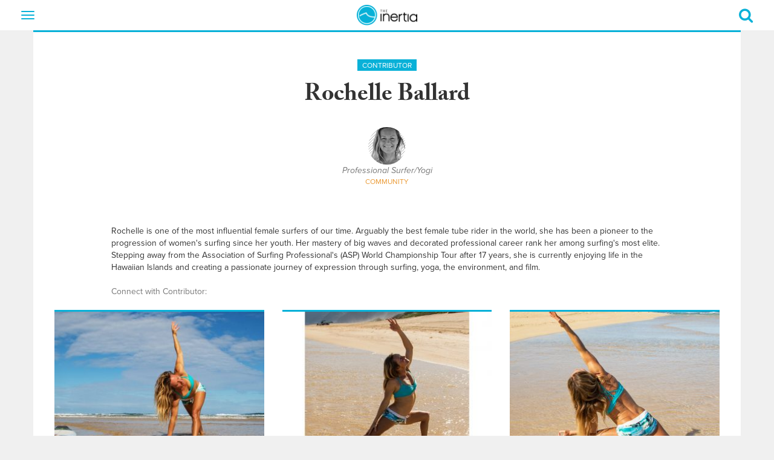

--- FILE ---
content_type: text/html; charset=UTF-8
request_url: https://www.theinertia.com/author/rochelle-ballard/
body_size: 14893
content:
<!DOCTYPE html>
<html dir="ltr" lang="en-US" class="no-js">
<head>
  
  <link href="https://www.google-analytics.com" rel="preconnect" crossorigin>
  <link href="https://cdn.jwplayer.com" rel="preconnect" crossorigin>
  <link href="https://use.typekit.net" rel="preconnect" crossorigin>
  <link href="https://cdn.taboola.com" rel="preconnect" crossorigin>
  <link href="https://cdn.jst.ai" rel="preconnect" crossorigin>
  <link href="https://cdn-magiclinks.trackonomics.net" rel="preconnect" crossorigin>
  <link href="https://securepubads.g.doubleclick.net" rel="preconnect" crossorigin>

  
  <link href="https://www.theinertia.com/wp-content/themes/theinertia-2018/dist/css/theme-surf.css?version=20251112.1" rel="preload" as="style">
  <!-- <script async src="https://securepubads.g.doubleclick.net/tag/js/gpt.js"></script> -->

  <meta charset="UTF-8">
  <meta http-equiv="X-UA-Compatible" content="IE=edge" />
  <meta name="viewport" content="width=device-width, initial-scale=1">
  <link rel="shortcut icon" href="https://www.theinertia.com/wp-content/themes/theinertia-2018/dist/images/favicon-surf.ico?version=20251112.1" />
  <link rel="apple-itouch-icon" href="https://www.theinertia.com/wp-content/themes/theinertia-2018/dist/images/favicon-surf.png?version=20251112.1" />

  	<style>img:is([sizes="auto" i], [sizes^="auto," i]) { contain-intrinsic-size: 3000px 1500px }</style>
	
		<!-- All in One SEO 4.8.8 - aioseo.com -->
		<title>Rochelle Ballard | The Inertia</title>
	<meta name="description" content="Rochelle is one of the most influential female surfers of our time. Arguably the best female tube rider in the world, she has been a pioneer to the progression of women&#039;s surfing since her youth. Her mastery of big waves and decorated professional career rank her among surfing&#039;s most elite. Stepping away from the Association of Surfing Professional&#039;s (ASP) World Championship Tour after 17 years, she is currently enjoying life in the Hawaiian Islands and creating a passionate journey of expression through surfing, yoga, the environment, and film." />
	<meta name="robots" content="max-image-preview:large" />
	<meta name="keywords" content="health,wellness,flexibility,strength,surfing,yoga,warrior pose,pnf,resistance stretching,side angle lunge,surf,stretch,pain,lunge,back,hips,lower back,rochelle ballard,bakasana,crane pose,spinal flexibility,heart chakras,surf and yoga tips,nutrition,chest,shoulder,balance,control,stability" />
	<link rel="canonical" href="https://www.theinertia.com/author/rochelle-ballard/" />
	<link rel="next" href="https://www.theinertia.com/author/rochelle-ballard/page/2/" />
	<meta name="generator" content="All in One SEO (AIOSEO) 4.8.8" />
		<script type="application/ld+json" class="aioseo-schema">
			{"@context":"https:\/\/schema.org","@graph":[{"@type":"BreadcrumbList","@id":"https:\/\/www.theinertia.com\/author\/rochelle-ballard\/#breadcrumblist","itemListElement":[{"@type":"ListItem","@id":"https:\/\/www.theinertia.com#listItem","position":1,"name":"Home","item":"https:\/\/www.theinertia.com","nextItem":{"@type":"ListItem","@id":"https:\/\/www.theinertia.com\/author\/rochelle-ballard\/#listItem","name":"Rochelle Ballard"}},{"@type":"ListItem","@id":"https:\/\/www.theinertia.com\/author\/rochelle-ballard\/#listItem","position":2,"name":"Rochelle Ballard","previousItem":{"@type":"ListItem","@id":"https:\/\/www.theinertia.com#listItem","name":"Home"}}]},{"@type":"Organization","@id":"https:\/\/www.theinertia.com\/#organization","name":"The Inertia","description":"The Voice of Surf and Outdoors","url":"https:\/\/www.theinertia.com\/","logo":{"@type":"ImageObject","url":"https:\/\/www.theinertia.com\/wp-content\/uploads\/2021\/07\/logo.png","@id":"https:\/\/www.theinertia.com\/author\/rochelle-ballard\/#organizationLogo","width":208,"height":70},"image":{"@id":"https:\/\/www.theinertia.com\/author\/rochelle-ballard\/#organizationLogo"},"sameAs":["https:\/\/www.facebook.com\/TheInertia","https:\/\/twitter.com\/the_inertia","https:\/\/instagram.com\/theinertia\/","https:\/\/pinterest.com\/theinertia\/","https:\/\/www.youtube.com\/user\/TheInertiaOFFICIAL1"]},{"@type":"Person","@id":"https:\/\/www.theinertia.com\/author\/rochelle-ballard\/#author","url":"https:\/\/www.theinertia.com\/author\/rochelle-ballard\/","name":"Rochelle Ballard","image":{"@type":"ImageObject","@id":"https:\/\/www.theinertia.com\/author\/rochelle-ballard\/#authorImage","url":"https:\/\/secure.gravatar.com\/avatar\/0b5ede4f3781734030646e1d438a77de6b11c57f3b8e496f75e5f3ce4cf00551?s=96&d=mm&r=g","width":96,"height":96,"caption":"Rochelle Ballard"},"mainEntityOfPage":{"@id":"https:\/\/www.theinertia.com\/author\/rochelle-ballard\/#profilepage"}},{"@type":"ProfilePage","@id":"https:\/\/www.theinertia.com\/author\/rochelle-ballard\/#profilepage","url":"https:\/\/www.theinertia.com\/author\/rochelle-ballard\/","name":"Rochelle Ballard | The Inertia","description":"Rochelle is one of the most influential female surfers of our time. Arguably the best female tube rider in the world, she has been a pioneer to the progression of women's surfing since her youth. Her mastery of big waves and decorated professional career rank her among surfing's most elite. Stepping away from the Association of Surfing Professional's (ASP) World Championship Tour after 17 years, she is currently enjoying life in the Hawaiian Islands and creating a passionate journey of expression through surfing, yoga, the environment, and film.","inLanguage":"en-US","isPartOf":{"@id":"https:\/\/www.theinertia.com\/#website"},"breadcrumb":{"@id":"https:\/\/www.theinertia.com\/author\/rochelle-ballard\/#breadcrumblist"},"dateCreated":"2010-08-31T06:07:28-07:00","mainEntity":{"@id":"https:\/\/www.theinertia.com\/author\/rochelle-ballard\/#author"}},{"@type":"WebSite","@id":"https:\/\/www.theinertia.com\/#website","url":"https:\/\/www.theinertia.com\/","name":"The Inertia","description":"The Voice of Surf and Outdoors","inLanguage":"en-US","publisher":{"@id":"https:\/\/www.theinertia.com\/#organization"}}]}
		</script>
		<!-- All in One SEO -->

<link rel="alternate" type="application/rss+xml" title="The Inertia &raquo; Posts by Rochelle Ballard Feed" href="https://www.theinertia.com/author/rochelle-ballard/feed/" />
<style id='classic-theme-styles-inline-css' type='text/css'>
/*! This file is auto-generated */
.wp-block-button__link{color:#fff;background-color:#32373c;border-radius:9999px;box-shadow:none;text-decoration:none;padding:calc(.667em + 2px) calc(1.333em + 2px);font-size:1.125em}.wp-block-file__button{background:#32373c;color:#fff;text-decoration:none}
</style>
<style id='co-authors-plus-coauthors-style-inline-css' type='text/css'>
.wp-block-co-authors-plus-coauthors.is-layout-flow [class*=wp-block-co-authors-plus]{display:inline}

</style>
<style id='co-authors-plus-avatar-style-inline-css' type='text/css'>
.wp-block-co-authors-plus-avatar :where(img){height:auto;max-width:100%;vertical-align:bottom}.wp-block-co-authors-plus-coauthors.is-layout-flow .wp-block-co-authors-plus-avatar :where(img){vertical-align:middle}.wp-block-co-authors-plus-avatar:is(.alignleft,.alignright){display:table}.wp-block-co-authors-plus-avatar.aligncenter{display:table;margin-inline:auto}

</style>
<style id='co-authors-plus-image-style-inline-css' type='text/css'>
.wp-block-co-authors-plus-image{margin-bottom:0}.wp-block-co-authors-plus-image :where(img){height:auto;max-width:100%;vertical-align:bottom}.wp-block-co-authors-plus-coauthors.is-layout-flow .wp-block-co-authors-plus-image :where(img){vertical-align:middle}.wp-block-co-authors-plus-image:is(.alignfull,.alignwide) :where(img){width:100%}.wp-block-co-authors-plus-image:is(.alignleft,.alignright){display:table}.wp-block-co-authors-plus-image.aligncenter{display:table;margin-inline:auto}

</style>
<script type="text/javascript" src="https://www.theinertia.com/wp-content/themes/theinertia-2018/dist/features/handle-external-links.js?ver=6.8.3" id="handle-external-links-js"></script>
<link rel="https://api.w.org/" href="https://www.theinertia.com/wp-json/" /><link rel="alternate" title="JSON" type="application/json" href="https://www.theinertia.com/wp-json/wp/v2/users/20" /><meta name="generator" content="WordPress 6.8.3" />
<!-- <meta name="NextGEN" version="1.9.35" /> -->
<style id="desktop-adhesion-styles">
    div[id*="desktop-adhesion"] {
        position: sticky;
        width: 100% !important;
        bottom: 0;
        left: 0;
        z-index: 10899;
    }

    div[id*="desktop-adhesion"] .asc-ad {
        display: flex !important;
        align-items: center !important;
        justify-content: center !important;
        width: 100% !important;
        min-width: 100% !important;
        height: auto !important;
        text-align: center !important;
    }

    div[id*="desktop-adhesion"] div[id*="google_ads_iframe"] {
        display: flex;
        align-items: center;
        justify-content: center;
        width: 100%;
        min-width: 100%;
        height: auto !important;
        text-align: center;
        background-color: rgba(255, 255, 255, 0.9);
        border-top: 1px solid #ccc !important;
    }

    div[id*="desktop-adhesion"] div[id*="google_ads_iframe"] iframe[width="1920"], div[id*="desktop-adhesion"] div[id*="google_ads_iframe"] iframe[width="1"] {
        width: 100%;
        height: 250px;
    }
	
	div[id*="desktop-adhesion"] div[id*="google_ads_iframe"] iframe[width="2"] {
        width: 100%;
		max-width: 1920px
        height: 180px;
    }
	
	div[id*="desktop-adhesion"] .ad-180 iframe {
        height: 180px !important;
    }

    div[id*="desktop-adhesion"] .ad-90 iframe {
        height: 90px !important;
    }

    div[id*="desktop-adhesion"] button[id*="close"] {
        display: none;
    }

    div[id*="desktop-adhesion"]:has(div[id*="google_ads_iframe"]:not([style*="display: none;"])) button[id*="close"] {
        display: block;
        font-size: 28px;
        color: rgba(0, 0, 0, 0.5);
        background-color: rgba(255, 255, 255, 0.5);
        position: absolute;
        top: 2px;
        right: 0;
        width: 31px;
        height: 37px;
        border: none;
        cursor: pointer;
        z-index: 99999;
    }
</style>
        <script src='https://cdn.jwplayer.com/libraries/gXRO1WjJ.js'></script>
    <style id="jw-styles">
.jw-flag-floating .jw-aspect.jw-reset {
    padding-top: 36% !important;
}

.jw-flag-floating .jw-button-container {
    height: 30px;
}

.jw-flag-floating .jw-wrapper {
    max-width: none;
}

.jw-wrapper.jw-reset.jw-float-to-top {
    transform: none !important;
}

@media (max-width: 991px) {
	.jw-flag-floating .jw-wrapper.jw-float-to-top {
        top: 0 !important;
    }
	
	.jw-flag-floating .jw-wrapper {
		top: 2.7rem !important;
		bottom: auto !important;
		z-index: 1 !important;
		max-width: none !important; 
	}
}

@media screen and (max-width: 600px) {
	.jw-flag-floating .jw-display-container.jw-reset {
		top: 26px;
		position: absolute;
		left: 0;
		right: 0;
	}
}

@media screen and ( min-width: 992px ) {
	.jw-float-bar.jw-reset {
		position: fixed !important;
		top: 0 !important;
		background: none !important;
	}
	
	.jw-flag-floating .jw-aspect.jw-reset {
		padding-top: 56.25% !important;
	}
}
</style>
    <script> console.log(""); </script><style>
	[data-ad="1x1_Inertia_Default_Skin"] {
		padding: 0 !important;
  	}
	
  	[data-ad="1x1_Inertia_Default_Skin"]::before {
    	content: "" !important;
    	top: 0; width:0; height: 0;
	}
	
	.ad-bottom-fixed .asc-ad::before {
		content: "" !important;
	}
</style>
  <style id="buy-button-custom-css">
  a.buy-button {
      font-family: proxima-nova,"Helvetica Neue",Helvetica,Arial,sans-serif !important;
      line-height: 1.42857143 !important;
      font-size: 14px !important;
      background-color: #dd1d33 !important;
      color: #FFFFFF !important;
      display: inline-block !important;
      padding: 10px 20px !important;
      margin-right: 10px !important; 
      margin-bottom: 10px !important;
      border-radius: 0 !important;
      font-weight: bold !important;
      text-transform: uppercase !important;
      transition: .2s all ease-in !important;
      text-decoration: none !important;
  }

  a.buy-button:hover {
      background-color: #000000 !important;
      color: #FFFFFF !important;
      text-decoration: none !important !important;
  }
</style>
  <style>
    
</style>
    <!-- Google tag (gtag.js) -->
<script async src="https://www.googletagmanager.com/gtag/js?id=G-SPYZX4BNLX"></script>
<script>
  window.dataLayer = window.dataLayer || [];
  function gtag(){dataLayer.push(arguments);}
  gtag('js', new Date());

  gtag('config', 'G-SPYZX4BNLX');
</script>
	<!-- Temporarily add hotjar heatmap tracking -->
<script>
    (function(h,o,t,j,a,r){
        h.hj=h.hj||function(){(h.hj.q=h.hj.q||[]).push(arguments)};
        h._hjSettings={hjid:5147038,hjsv:6};
        a=o.getElementsByTagName('head')[0];
        r=o.createElement('script');r.async=1;
        r.src=t+h._hjSettings.hjid+j+h._hjSettings.hjsv;
        a.appendChild(r);
    })(window,document,'https://static.hotjar.com/c/hotjar-','.js?sv=');
</script>
	<script>
let script = document.createElement('script');
script.type = 'text/javascript';
script.async = 1;
script.src = 'https://bwcdn.theinertia.com/bws/allgear-ti.iife.js';
document.head.appendChild(script);         
</script>
	<meta property="article:published_time" content="2016-07-07T18:22:13-07:00" class="seo-meta-tag" />
	<style id="adhesion-styles">
  .inertia-page-divider-ad {
    width: auto !important;
  }

  .ad-bottom-fixed {
    background-color: white;
    border-top: 1px solid #EAEAEA;
  }

  .ad-bottom-fixed .close-adhesion {
    position: absolute;
    right: 0; top: 0;
    width: 20px; height: 20px;
    display: flex; 
    align-items: center;
    justify-content: center;
    background-color: white;
    color: black;
    font-weight: bold;
    line-height: 0;
    border: 1px solid #EAEAEA;
	z-index: 2;
  }
</style>
  <style>
  .justify-content-center {
    display: flex;
    align-items: flex-start;
    justify-content: center;
	gap: 1rem;
  }
</style>
  <script>
new ResizeObserver(() => {
    let scrollbarWidth = window.innerWidth - document.documentElement.clientWidth;
    document.documentElement.style.setProperty('--scrollbarWidth', `${scrollbarWidth}px`);
  }).observe(document.documentElement);
</script>
    <style>
  .ti-bg-ad {
    display: flex;
    justify-content: center;
    margin-bottom: 1rem;
  }
</style>
    <style id="author-bio-custom-styles">
  .inertia-article article.author-bio p,
  .inertia-article article.author-bio ul,
  .inertia-article article.author-bio ul li {
    font-family: adobe-caslon-pro,Georgia,"Times New Roman",Times,serif;
    font-weight: 300;
    font-size: 18px;
    letter-spacing: 0;
    line-height: 28px;
  }

  .inertia-article article.author-bio h1, 
  .inertia-article article.author-bio h2, 
  .inertia-article article.author-bio h3, 
  .inertia-article article.author-bio h4, 
  .inertia-article article.author-bio h5, 
  .inertia-article article.author-bio h6 {
    font-weight: 600;
  } 
</style>
  <style id="gam360-adhesion-styles">
    div[class*="inertia-ad-"] {
        height: auto !important;
    }

    .mobile-adhesion-ad.ad-bottom-fixed {
        bottom: 0;
        left: 50%;
        margin-left: 0 !important;
        position: fixed;
        z-index: 10;
        width: 100% !important;
        transform: translateX(-50%) !important;
    }
    
    .mobile-adhesion-ad.ad-visible {
        position: relative;
        opacity: 1;
        transition: opacity 0.5s;
        z-index: 999999;
    }

    .mobile-adhesion-ad.ad-hidden {
        position: relative;
        opacity: 0;
        transition: opacity 0.5s;
        z-index: 0 !important;
    }
    
    /* GAM360 STICKY ADS */
    article div[data-type="scroll-track-ad"] {
        height: auto !important;
    }

    /* Default height for GAM360 ads (250px + 250px = 500px) */
    article div[data-type="scroll-track-ad"]:has(div[id*="google_ads_iframe"]:not([style*="display: none;"], [style*="height: 0px;"])) {
        height: 500px !important;
    }

    /* 250px ads (250px + 250px = 500px) */
    article div[data-type="scroll-track-ad"]:has(div[id*="google_ads_iframe"]:not([style*="display: none;"], [style*="height: 0px;"])):has(iframe[height="250"]) {
        height: 500px !important;
    }

    /* 300px ads (300px + 250px = 550px) */
    article div[data-type="scroll-track-ad"]:has(div[id*="google_ads_iframe"]:not([style*="display: none;"], [style*="height: 0px;"])):has(iframe[height="300"]) {
        height: 550px !important;
    }

    /* 480px ads (480px + 250px = 730px) */
    article div[data-type="scroll-track-ad"]:has(div[id*="google_ads_iframe"]:not([style*="display: none;"], [style*="height: 0px;"])):has(iframe[height="480"]) {
        height: 730px !important;
    }

    /* 600px ads (600px + 250px = 850px) */
    article div[data-type="scroll-track-ad"]:has(div[id*="google_ads_iframe"]:not([style*="display: none;"], [style*="height: 0px;"])):has(iframe[height="600"]) {
        height: 850px !important;
    }

    /* 90px ads (90px + 250px = 340px) */
    article div[data-type="scroll-track-ad"]:has(div[id*="google_ads_iframe"]:not([style*="display: none;"], [style*="height: 0px;"])):has(iframe[height="90"]) {
        height: 340px !important;
    }

    /* 100px ads (100px + 250px = 350px) */
    article div[data-type="scroll-track-ad"]:has(div[id*="google_ads_iframe"]:not([style*="display: none;"], [style*="height: 0px;"])):has(iframe[height="100"]) {
        height: 350px !important;
    }

    /* 50px ads (50px + 250px = 300px) */
    article div[data-type="scroll-track-ad"]:has(div[id*="google_ads_iframe"]:not([style*="display: none;"], [style*="height: 0px;"])):has(iframe[height="50"]) {
        height: 300px !important;
    }

    /* Set the iframe to be sticky */
    article div[data-type="scroll-track-ad"] div[id*="google_ads_iframe"] {
        position: sticky !important;
        top: 5px !important;
    }

    @media( min-width: 768px ) {
        article div[data-type="scroll-track-ad"] div[id*="google_ads_iframe"] {
            top: 65px !important;
        }
    }
    
    /* Add margin-bottom to GAM360 ads, excluding siteskin, mobile scroller, and adhesion units */
    div[data-type="scroll-track-ad"]:not([ot-name*="skin"]):not([ot-name*="scroller"]):not([ot-name*="adhesion"]) {
        margin-bottom: 1rem !important;
    }
    /* END GAM360 STICKY ADS */
</style>
    		<style type="text/css" id="wp-custom-css">
			.inertia-article article.gear p a {
  color: #dd1d33;
  text-decoration-color: #dd1d33;
}
.inertia-article article.gear p a:hover {
  background: none;
  color: #dd1d33;
  text-decoration: underline;
}

/* div[class*='inertia-ad-top'] {
	padding-bottom: 30px !important;
}

div[class*='inertia-ad-top'] div[id*='google_ads_iframe'] {
	margin-bottom: 0 !important;
} */

.caffeine-video-player {
	margin-bottom: 20px;
}

@media (max-width:767px) {
  .inertia-comments-container.panel {
      min-height: 915px;
    }
}

.inertia-ad-top {
   display: flex;
   align-items: center;
}

article {
	display: block !important;
}

#desktop-adhesion button {
	z-index: 999999;
}

/* Arrowhead Sponsored Articles - Presented By Logo styling */

.postid-279080 .inertia-article article>p::not(.wp-caption-text)::first-of-type::first-letter {
   float: none !important;
   font-size: 20px;
   line-height: 33px;
   padding-right: 0;
   font-family: adobe-caslon-pro,Georgia,"Times New Roman",Times,serif;
}


@-moz-document url-prefix() {
	.caf-sticky-v2 {
		filter: none !important;
	}
}

@media (max-width: 430px) {
	.caf-sticky-v2 .close-sticky svg {
    width: 65% !important;
}
	
    .caf-sticky-v2, 
    .caf-sticky-v2 iframe {
        height: 160px !important;
    }

    .caf-sticky-v2 .close-sticky {
        display: block !important;
        left: auto !important;
        bottom: auto !important;
        top: 3px !important;
        right: 0 !important;
        z-index: 9999999 !important;
    }
}

[data-openweb-style-wrapper] [data-spot-im-direction] .TextInput__input--11-4-9 {
    display: block !important;
}


[data-openweb-style-wrapper] [data-spot-im-direction] .TextInput__input--11-4-9 {
	display: block !important;
}

[data-openweb-style-wrapper] [data-spot-im-direction=ltr] .TextInput__placeholder--11-4-9.TextInput__focused--11-4-9.TextInput__show-as-label--11-4-9 {
	padding: 0 0 5px 0 !important;
}

.inertia-contrib-connect {
    color: #777;
    margin-top: 20px;
    margin-bottom: 20px;
}

.inertia-load-more-gear {
    background: #09b1d8;
    border: 1px solid #09b1d8;
    color: #fff;
    cursor: pointer;
    display: inline-block;
    padding: 5px 10px;
    margin-bottom: 30px;
    text-align: center;
    text-transform: uppercase;
}

@media( min-width: 992px ) {
	article.gear {
		width: 80%;
	}
}


/* BG Header Styling */
.inertia-article h1 {
    font-weight: 700 !important;
}

.inertia-article h2 {
	font-size: 32px !important;
	font-weight: 700 !important;
}

.inertia-article h3 {
	font-size: 28px !important;
	font-weight: 700 !important;
}

.inertia-article h4 {
	font-size: 24px !important;
	font-weight: 700 !important;
}

ol, ul {
	  font-family: adobe-caslon-pro, Georgia, "Times New Roman", Times, serif;
    font-size: 20px;
    font-weight: 400;
    font-size: 20px;
    letter-spacing: .2px;
    line-height: 33px;
}

.page-template-custom-category-template .inertia-article {
    background: none !important;
}

#custom-category-template {
	text-align: center;
}

#custom-category-template h4 span {
	font-size: 20px !important;
	display: block;
}

#custom-category-template .inertia-article h1 {
    font-weight: 700 !important;
    color: #09b1d8;
    font-family: proxima-nova, "Helvetica Neue", Helvetica, Arial, sans-serif;
}

#custom-category-template .inertia-item h4 {
	max-height: 70px;
	display: flex;
	flex-direction: column;
	justify-content: center;
	height: 70px;
	margin-top: 0;
}

#custom-category-template h2 {
	padding-top: 30px;
	padding-bottom: 10px;
	clear: both;
}



#custom-category-template .inertia-item {
	height: 355px;
}

#custom-category-template .inertia-item h4 span:after,
#custom-category-template .inertia-item h4 span:before {
	display: none;
}

#custom-category-template h1 {
	font-size: 39px;
}

#custom-category-template p {
    font-family: adobe-caslon-pro,Georgia,"Times New Roman",Times,serif;
    font-size: 20px;
}

#custom-category-template h4 {
    margin-top: 23px;
}


#custom-category-template .buy-button {
text-align: center !important;
    margin: 0 auto !important;
    display: block !important;
    background-color: #09b1d8 !important;
    overflow: auto;
    width: max-content;
    clear: both;
}

@media screen and (max-width: 845px) {
	#custom-category-template .inertia-item {
    height: auto;
	}
}

@media screen and (max-width: 767px) {
	.related-in-article .thumb-image {
    margin-bottom: 24px;
}

.inertia-article article img {
    max-width: 100%;
    margin: 0 auto;
    text-align: center;
    width: auto;
}

.related-in-article {
    margin-top: 1rem;
    margin-bottom: 2rem;
    padding-top: 2rem;
    padding-bottom: 0;
    border-top: 1px solid #000000;
    border-bottom: 0;
}

.related-in-article:nth-last-of-type(2) {
    border-bottom: 1px solid black !important;
    padding-bottom: 20px;
}
	
	.related-in-article:hover {
    border-top: 1px solid #09b1d8;
    border-bottom: 0;
}
}

.page-template-custom-category-template div[class*="inertia-ad-"] {
	height: auto;
}

body.page-template-custom-category-template .aligncenter {
	display: block;
	margin-left: auto;
	margin-right: auto;
}

body.page-template-custom-category-template .alignleft {
	float: left;
	margin-right: 1.5em;
}

body.page-template-custom-category-template .alignright {
	float: right;
	margin-left: 1.5em;
}

body.page-template-custom-category-template .alignnone {
	float: none;
	margin: 0;
}

body.page-template-custom-category-template .wp-caption {
	max-width: 100%;
	text-align: center;
}

body.page-template-custom-category-template .wp-caption img[class*="wp-image-"] {
	display: block;
	margin: 0 auto;
	width: 100%;
  height: auto;
}

body.page-template-custom-category-template .wp-caption .wp-caption-text {
	font-size: 0.9em;
	line-height: 1.4;
	color: #666;
	margin-top: 0.5em;
}

body.page-template-custom-category-template img.alignleft,
body.page-template-custom-category-template .wp-caption.alignleft {
	margin: 0.5em 1em 0.5em 0;
}

body.page-template-custom-category-template img.alignright,
body.page-template-custom-category-template .wp-caption.alignright {
	margin: 0.5em 0 0.5em 1em;
}

body.page-template-custom-category-template img.aligncenter,
body.page-template-custom-category-template .wp-caption.aligncenter {
	margin-top: 0.5em;
	margin-bottom: 0.5em;
}

.page-template-custom-category-template .wp-caption-text {
    font-size: 14px !important;
    line-height: 1.4;
    color: #666;
    margin-top: 0.5em;
    font-family: proxima-nova, "Helvetica Neue", Helvetica, Arial, sans-serif !important;
}

@media screen and (max-width: 767px) {
	#custom-category-template {
		    padding: 0 20px;
	}
}

#newsletter-page {
	padding-left: 0;
	display: flex;
  justify-content: center;
}

#newsletter-page .btn-primary {
	  margin-left: 4px;
}

#newsletter-page #subForm {
    display: flex;
    width: 500px;
}

#newsletter-page  #fieldEmail {
	width: 300px;
}

@media screen and (max-width: 768px) {
#newsletter-page #subForm {
    width: 300px;
	}
}

.instagram-media, .instagram-media-rendered {
	aspect-ratio: 9/16 !important;
}

/* AGD footer text */

.footer-agd {
  color: #ffffff;
  padding: 0 20px;
	margin-bottom: 22px;
}

.footer-agd a {
  text-decoration: underline;
}

/* Let span manage truncation; no fixed pixel heights */
body.archive.author .inertia-item h4{
  max-height: none !important;
  overflow: visible !important;
}

/* 2-line clamp + safer line-height so the 3rd line doesn't peek */
body.archive.author .inertia-item h4 > span[data-text]{
  line-height: 1.25 !important;
  display: -webkit-box !important;
  -webkit-box-orient: vertical !important;
  -webkit-line-clamp: 2 !important;
  overflow: hidden !important;
  text-overflow: ellipsis;
  white-space: normal !important;
  position: static !important;
  max-height: none !important;
  overflow-wrap: anywhere;
}

/* Hide the old overlay hacks */
body.archive.author .inertia-item h4 > span[data-text]::before,
body.archive.author .inertia-item h4 > span[data-text]::after{
  content: none !important;
  display: none !important;
}

/* Optional: Safari/edge-case safety without “fixed” heights (uses lh unit) */
@supports (max-height: 1lh){
  body.archive.author .inertia-item h4 > span[data-text]{
    max-height: calc(2 * 1lh);
  }
}

[ot-name="ti_dt_adhesion"] div[id*="google_ads_iframe"]:has(iframe[width="1920"]),
[ot-name="ti_dt_adhesion"] div[id*="google_ads_iframe"]:has(iframe[width="1"]),
[ot-name="ti_dt_adhesion"] div[id*="google_ads_iframe"]:has(iframe[width="2"]) {
    width: 100% !important;
    height: auto !important;
  	text-align: center !important;
}

[ot-name="ti_dt_adhesion"] div[id*='google_ads_iframe'] iframe[width='1920'],
[ot-name="ti_dt_adhesion"] div[id*='google_ads_iframe'] iframe[width='1'] {
    width: 100% !important;
    max-width: 1920px !important;
    height: 250px !important; 
}

[ot-name="ti_dt_adhesion"] div[id*='google_ads_iframe'] iframe[width='2'] iframe[width='3'] {
    width: 100% !important;
    max-width: 1920px !important;
    height: 180px !important; 
}

[ot-name="ti_dt_adhesion"] div[id*='google_ads_iframe'] iframe[width='3'] {
    width: 100% !important;
    max-width: 1920px !important;
    height: 90px !important; 
}

[ot-name="ti_dt_adhesion"] #close {
	z-index: 99999 !important;
}

article.gear.entry-content [data-type="scroll-track-ad"] {
    display: block;
}		</style>
		
  <meta property="fb:app_id" content="145902605445710" />
  <meta property="og:url" content="https://www.theinertia.com/health/yoga-for-surfers-relieve-back-and-hip-tension-with-triangle-twist/" />
  <meta property="og:title" content="Rochelle Ballard | The Inertia" />
  <meta property="og:site_name" content="The Inertia" />
  <meta name="twitter:site" content="@the_inertia" />
  <meta name="twitter:url" content="https://www.theinertia.com/health/yoga-for-surfers-relieve-back-and-hip-tension-with-triangle-twist/" />
        
  <link rel="stylesheet" type="text/css" href="https://www.theinertia.com/wp-content/themes/theinertia-2018/dist/css/theme-surf.css?version=20251112.1">
      <script>
  (function () {
    document.documentElement.classList.remove('no-js');

    // GA
    window.ga=window.ga||function(){(ga.q=ga.q||[]).push(arguments)};ga.l=+new Date;

    ga('create', 'UA-7548619-3', 'auto');

            
    ga('send', 'pageview');

    // FB
    !function(f,b,e,v,n,t,s)
    {if(f.fbq)return;n=f.fbq=function(){n.callMethod?
    n.callMethod.apply(n,arguments):n.queue.push(arguments)};
    if(!f._fbq)f._fbq=n;n.push=n;n.loaded=!0;n.version='2.0';
    n.queue=[];t=b.createElement(e);t.async=!0;
    t.src=v;s=b.getElementsByTagName(e)[0];
    s.parentNode.insertBefore(t,s)}(window, document,'script',
    'https://connect.facebook.net/en_US/fbevents.js');
    fbq('init', '803208873445063');
    fbq('track', 'PageView');
  })();
  </script>
  <script>
    var ti_postid = "20";
    var ti_catid = "surf";
    var ti_url = "https://www.theinertia.com/health/yoga-for-surfers-relieve-back-and-hip-tension-with-triangle-twist/";
  </script>
  <script type="text/javascript" async src="https://www.theinertia.com/wp-content/themes/theinertia-2018/asc/asc_prebid.js?version=20251112.1"></script>
      	<style>
	@media ( max-width: 1199px ) {
		.inertia-ad-top {
			display: none;
		}
	}
	</style>
</head>

<body class="archive author author-rochelle-ballard author-20 wp-theme-theinertia-2018 handle-external-links" itemscope itemtype="http://schema.org/WebPage">
  <div data-type='scroll-track-ad' ot-name='ti_dt_skin'></div>  <div class="inertia-section-surf " id="inertia-wrapper">
    
<div class="inertia-nav">
  <nav class="navbar navbar-default visible" role="navigation">
    <div class="navbar-header">
      <button type="button" class="navbar-toggle pull-left" data-toggle="collapse" data-target=".navbar-collapse">
        <span class="sr-only">Toggle navigation</span>
        <span class="icon-bar"></span>
        <span class="icon-bar"></span>
        <span class="icon-bar"></span>
      </button>
      <a class="navbar-brand" href="https://www.theinertia.com/">
        <img src="https://www.theinertia.com/wp-content/themes/theinertia-2018/dist/images/theinertia-logo-surf.png?version=20251112.1" width="100">
      </a>

      <div class="pull-right">
                <a class="inertia-nav-tab inertia-nav-search" href="#inertia-tab-search">
          <span class="fas inertia-icon inertia-icon-search"></span>
        </a>
      </div>
    </div>
    <div class="navbar-collapse collapse">
      <button class="navbar-collapse-x" data-toggle="collapse" data-target=".navbar-collapse">
        <span class="fas inertia-icon inertia-icon-2x inertia-icon-times"></span>
      </button>
      <ul class="nav navbar-nav">
        <li id="menu-item-47512" class="menu-item menu-item-type-taxonomy menu-item-object-category menu-item-47512"><a href="https://www.theinertia.com/category/surf/">Surf</a></li>
<li id="menu-item-67676" class="menu-item menu-item-type-taxonomy menu-item-object-category menu-item-67676"><a href="https://www.theinertia.com/category/mountain/">Mountain</a></li>
<li id="menu-item-250739" class="menu-item menu-item-type-taxonomy menu-item-object-category menu-item-250739"><a href="https://www.theinertia.com/category/gear/">Gear</a></li>
<li id="menu-item-276374" class="menu-item menu-item-type-taxonomy menu-item-object-category menu-item-276374"><a href="https://www.theinertia.com/category/features/">Features</a></li>
<li id="menu-item-171196" class="menu-item menu-item-type-taxonomy menu-item-object-category menu-item-171196"><a href="https://www.theinertia.com/category/environment/">Environment</a></li>
<li id="menu-item-47516" class="menu-item menu-item-type-taxonomy menu-item-object-category menu-item-47516"><a href="https://www.theinertia.com/category/health/">Health</a></li>
<li id="menu-item-164322" class="menu-item menu-item-type-taxonomy menu-item-object-category menu-item-164322"><a href="https://www.theinertia.com/category/films/">WATCH</a></li>
<li id="menu-item-198011" class="menu-item menu-item-type-custom menu-item-object-custom menu-item-198011"><a href="https://courses.theinertia.com">Inspire Courses</a></li>
<li id="menu-item-192168" class="menu-item menu-item-type-taxonomy menu-item-object-category menu-item-192168"><a href="https://www.theinertia.com/category/opinion/">Opinion</a></li>
<li id="menu-item-47520" class="menu-item menu-item-type-taxonomy menu-item-object-category menu-item-47520"><a href="https://www.theinertia.com/category/travel/">Travel</a></li>
<li id="menu-item-47517" class="menu-item menu-item-type-post_type menu-item-object-page menu-item-47517"><a href="https://www.theinertia.com/contributors/">Contributors</a></li>
<li id="menu-item-192473" class="menu-item menu-item-type-taxonomy menu-item-object-category menu-item-192473"><a href="https://www.theinertia.com/category/evolve/">evolve</a></li>
<li id="menu-item-217445" class="menu-item menu-item-type-taxonomy menu-item-object-category menu-item-217445"><a href="https://www.theinertia.com/category/podcasts/">Podcasts</a></li>
      </ul>
      <ul class="nav navbar-nav nav-social">
        <li class="menu-item menu-item-type-social">
                  <a href="https://www.facebook.com/TheInertia">
            <span class="fab inertia-icon inertia-icon-facebook"></span>
          </a>
                  <a href="https://twitter.com/the_inertia">
            <span class="fab inertia-icon inertia-icon-twitter"></span>
          </a>
                  <a href="https://instagram.com/theinertia/">
            <span class="fab inertia-icon inertia-icon-instagram"></span>
          </a>
                  <a href="http://pinterest.com/theinertia/">
            <span class="fab inertia-icon inertia-icon-pinterest"></span>
          </a>
                  <a href="https://flipboard.com/@the_inertia/">
            <span class="fab inertia-icon inertia-icon-flipboard"></span>
          </a>
                  <a href="https://www.youtube.com/user/TheInertiaOFFICIAL1">
            <span class="fab inertia-icon inertia-icon-youtube"></span>
          </a>
                </li>
      </ul>
    </div><!--/.nav-collapse -->
    <div class="inertia-secondary-nav clearfix" id="inertia-tab-search">
      <form role="search" class="navbar-form" action="/" method="get">
        <input type="text" name="s" placeholder="Search">
      </form>
    </div>
  </nav>
</div><!-- /Nav -->


    
    <div class="container-parent">
	  <!-- .inertia-top-ad -->
      <div class="container inertia-article" id="inertia-main-20">

    <section class="row">
    <div class="page-header col-xs-12">
      <div itemprop="articleSection" class="inertia-category-container">
        <span class="inertia-category-tag">
          <a href="/contributors">
            Contributor
          </a>
        </span>
      </div>
      <h1 itemprop="name">
        <span itemprop="name">Rochelle Ballard</span>
      </h1>
    </div>
  </section>
  <section class="row">
    <div class="inertia-author-bio col-xs-12" itemscope itemtype="http://schema.org/Person">
      <div class="entry_author_image"><noscript><img src="https://www.theinertia.com/wp-content/authors/Rochelle%20Ballard-2484.jpg" ></noscript><img class="lazyload" src="https://www.theinertia.com/wp-content/authors/Rochelle%20Ballard-2484.jpg" ></div>      <div class="inertia-author-title" itemprop="jobTitle">Professional Surfer/Yogi</div>

            <div class="inertia-author-type inertia-author-type-Community">
        Community      </div>
    </div>
  </section>
  <section class="row" style="display:flex; justify-content:center;">
    <article itemprop="articleBody" class="author-bio col-xs-12 col-md-10">
      <p>&nbsp;</p>Rochelle is one of the most influential female surfers of our time. Arguably the best female tube rider in the world, she has been a pioneer to the progression of women's surfing since her youth. Her mastery of big waves and decorated professional career rank her among surfing's most elite.

Stepping away from the Association of Surfing Professional's (ASP) World Championship Tour after 17 years, she is currently enjoying life in the Hawaiian Islands and creating a passionate journey of expression through surfing, yoga, the environment, and film.      <div class="clearfix inertia-contrib-connect">
        <span class="pull-left">Connect with Contributor:</span>
        <ul class="list-inline pull-left">
          
          
          
                  </ul>
      </div>
    </article>
  </section>

  <section class="row">
    <div class="col-xs-12">
      <div class="row inertia-home-articles-desc">
        
        <div class="col-xs-12 col-sm-6 col-md-4">
          
<div class="inertia-item">
  <a href="https://www.theinertia.com/health/yoga-for-surfers-relieve-back-and-hip-tension-with-triangle-twist/" title="Permalink to Yoga for Surfers: Relieve Back and Hip Tension with Triangle Twist" rel="bookmark">
    <div class="inertia-item-top ">
              <img src="https://www.theinertia.com/wp-content/uploads/2016/07/rochelleballard_pose900-343x254.jpg" class="wp-post-image" width="343" height="254">
      <noscript>
        <img src="https://www.theinertia.com/wp-content/uploads/2016/07/rochelleballard_pose900-343x254.jpg" class="wp-post-image">
      </noscript>
                  <div class="inertia-category-tag">
        Health      </div>
      <h4><span data-text="Yoga for Surfers: Relieve Back and Hip Tension with Triangle Twist">Yoga for Surfers: Relieve Back and Hip Tension with Triangle Twist</span></h4>
    </div>
    <div class="inertia-item-bottom">
			<div class="row justify-content-center" style="margin-left: 0; margin-right: 0;">

								<div class="col">
					<div class="entry_author_image"><noscript><img src="https://www.theinertia.com/wp-content/authors/Rochelle%20Ballard-2484.jpg" ></noscript><img class="lazyload" src="https://www.theinertia.com/wp-content/authors/Rochelle%20Ballard-2484.jpg" ></div>					
					<div class="inertia-author">
						Rochelle Ballard					</div>
					
					<div class="inertia-author-type inertia-author-type-Community">Community</div>				</div>
									</div>
		</div>
  </a>
</div>
        </div>

        

        
        <div class="col-xs-12 col-sm-6 col-md-4">
          
<div class="inertia-item">
  <a href="https://www.theinertia.com/health/create-flexibility-and-strength-in-your-surfing-with-this-warrior-pose-variation/" title="Permalink to Create Flexibility and Strength in Your Surfing With This Warrior Pose Variation" rel="bookmark">
    <div class="inertia-item-top ">
              <img src="https://www.theinertia.com/wp-content/uploads/2016/06/rochele-343x254.jpg" class="wp-post-image" width="343" height="254">
      <noscript>
        <img src="https://www.theinertia.com/wp-content/uploads/2016/06/rochele-343x254.jpg" class="wp-post-image">
      </noscript>
                  <div class="inertia-category-tag">
        Health      </div>
      <h4><span data-text="Create Flexibility and Strength in Your Surfing With This Warrior Pose Variation">Create Flexibility and Strength in Your Surfing With This Warrior Pose Variation</span></h4>
    </div>
    <div class="inertia-item-bottom">
			<div class="row justify-content-center" style="margin-left: 0; margin-right: 0;">

								<div class="col">
					<div class="entry_author_image"><noscript><img src="https://www.theinertia.com/wp-content/authors/Rochelle%20Ballard-2484.jpg" ></noscript><img class="lazyload" src="https://www.theinertia.com/wp-content/authors/Rochelle%20Ballard-2484.jpg" ></div>					
					<div class="inertia-author">
						Rochelle Ballard					</div>
					
					<div class="inertia-author-type inertia-author-type-Community">Community</div>				</div>
									</div>
		</div>
  </a>
</div>
        </div>

        

        
        <div class="col-xs-12 col-sm-6 col-md-4">
          
<div class="inertia-item">
  <a href="https://www.theinertia.com/health/flexibility-and-strength-for-your-surfing-side-angle-lunge/" title="Permalink to Flexibility and Strength For Your Surfing &#8211; Side Angle Lunge" rel="bookmark">
    <div class="inertia-item-top ">
              <img src="https://www.theinertia.com/wp-content/uploads/2016/06/roch99-343x254.jpg" class="wp-post-image" width="343" height="254">
      <noscript>
        <img src="https://www.theinertia.com/wp-content/uploads/2016/06/roch99-343x254.jpg" class="wp-post-image">
      </noscript>
                  <div class="inertia-category-tag">
        Health      </div>
      <h4><span data-text="Flexibility and Strength For Your Surfing &#8211; Side Angle Lunge">Flexibility and Strength For Your Surfing &#8211; Side Angle Lunge</span></h4>
    </div>
    <div class="inertia-item-bottom">
			<div class="row justify-content-center" style="margin-left: 0; margin-right: 0;">

								<div class="col">
					<div class="entry_author_image"><noscript><img src="https://www.theinertia.com/wp-content/authors/Rochelle%20Ballard-2484.jpg" ></noscript><img class="lazyload" src="https://www.theinertia.com/wp-content/authors/Rochelle%20Ballard-2484.jpg" ></div>					
					<div class="inertia-author">
						Rochelle Ballard					</div>
					
					<div class="inertia-author-type inertia-author-type-Community">Community</div>				</div>
									</div>
		</div>
  </a>
</div>
        </div>

        

        
        <div class="col-xs-12 col-sm-6 col-md-4">
          
<div class="inertia-item">
  <a href="https://www.theinertia.com/health/create-flexibility-and-build-strength-in-your-surfing-with-this-lunge-twist-series/" title="Permalink to Create Flexibility and Build Strength In Your Surfing With This Lunge Twist Series" rel="bookmark">
    <div class="inertia-item-top ">
              <img src="https://www.theinertia.com/wp-content/uploads/2016/05/Rochelle1-343x254.jpg" class="wp-post-image" width="343" height="254">
      <noscript>
        <img src="https://www.theinertia.com/wp-content/uploads/2016/05/Rochelle1-343x254.jpg" class="wp-post-image">
      </noscript>
                  <div class="inertia-category-tag">
        Health      </div>
      <h4><span data-text="Create Flexibility and Build Strength In Your Surfing With This Lunge Twist Series">Create Flexibility and Build Strength In Your Surfing With This Lunge Twist Series</span></h4>
    </div>
    <div class="inertia-item-bottom">
			<div class="row justify-content-center" style="margin-left: 0; margin-right: 0;">

								<div class="col">
					<div class="entry_author_image"><noscript><img src="https://www.theinertia.com/wp-content/authors/Rochelle%20Ballard-2484.jpg" ></noscript><img class="lazyload" src="https://www.theinertia.com/wp-content/authors/Rochelle%20Ballard-2484.jpg" ></div>					
					<div class="inertia-author">
						Rochelle Ballard					</div>
					
					<div class="inertia-author-type inertia-author-type-Community">Community</div>				</div>
									</div>
		</div>
  </a>
</div>
        </div>

        

        
        <div class="col-xs-12 col-sm-6 col-md-4">
          
<div class="inertia-item">
  <a href="https://www.theinertia.com/surf/my-post-surf-yoga-routine/" title="Permalink to My Post-Surf Yoga Routine" rel="bookmark">
    <div class="inertia-item-top ">
              <img src="https://www.theinertia.com/wp-content/uploads/2016/01/rochelle1-343x254.jpg" class="wp-post-image" width="343" height="254">
      <noscript>
        <img src="https://www.theinertia.com/wp-content/uploads/2016/01/rochelle1-343x254.jpg" class="wp-post-image">
      </noscript>
                  <div class="inertia-category-tag">
        Health      </div>
      <h4><span data-text="My Post-Surf Yoga Routine">My Post-Surf Yoga Routine</span></h4>
    </div>
    <div class="inertia-item-bottom">
			<div class="row justify-content-center" style="margin-left: 0; margin-right: 0;">

								<div class="col">
					<div class="entry_author_image"><noscript><img src="https://www.theinertia.com/wp-content/authors/Rochelle%20Ballard-2484.jpg" ></noscript><img class="lazyload" src="https://www.theinertia.com/wp-content/authors/Rochelle%20Ballard-2484.jpg" ></div>					
					<div class="inertia-author">
						Rochelle Ballard					</div>
					
					<div class="inertia-author-type inertia-author-type-Community">Community</div>				</div>
									</div>
		</div>
  </a>
</div>
        </div>

        

        
        <div class="col-xs-12 col-sm-6 col-md-4">
          
<div class="inertia-item">
  <a href="https://www.theinertia.com/health/yoga-tips-bakasana/" title="Permalink to Yoga Tips: Bakasana" rel="bookmark">
    <div class="inertia-item-top ">
              <img src="https://www.theinertia.com/wp-content/uploads/2012/12/bakasana.jpg" class="wp-post-image" width="343" height="254">
      <noscript>
        <img src="https://www.theinertia.com/wp-content/uploads/2012/12/bakasana.jpg" class="wp-post-image">
      </noscript>
                  <div class="inertia-category-tag">
        Health      </div>
      <h4><span data-text="Yoga Tips: Bakasana">Yoga Tips: Bakasana</span></h4>
    </div>
    <div class="inertia-item-bottom">
			<div class="row justify-content-center" style="margin-left: 0; margin-right: 0;">

								<div class="col">
					<div class="entry_author_image"><noscript><img src="https://www.theinertia.com/wp-content/authors/Rochelle%20Ballard-2484.jpg" ></noscript><img class="lazyload" src="https://www.theinertia.com/wp-content/authors/Rochelle%20Ballard-2484.jpg" ></div>					
					<div class="inertia-author">
						Rochelle Ballard					</div>
					
					<div class="inertia-author-type inertia-author-type-Community">Community</div>				</div>
									</div>
		</div>
  </a>
</div>
        </div>

        

        
        <div class="col-xs-12 col-sm-6 col-md-4">
          
<div class="inertia-item">
  <a href="https://www.theinertia.com/health/yoga-and-surf-tips-bridge-pose/" title="Permalink to Yoga and Surf Tips: Bridge Pose" rel="bookmark">
    <div class="inertia-item-top ">
              <img src="https://www.theinertia.com/wp-content/uploads/2012/07/DSC_0147-343x254.jpg" class="wp-post-image" width="343" height="254">
      <noscript>
        <img src="https://www.theinertia.com/wp-content/uploads/2012/07/DSC_0147-343x254.jpg" class="wp-post-image">
      </noscript>
                  <div class="inertia-category-tag">
        Health      </div>
      <h4><span data-text="Yoga and Surf Tips: Bridge Pose">Yoga and Surf Tips: Bridge Pose</span></h4>
    </div>
    <div class="inertia-item-bottom">
			<div class="row justify-content-center" style="margin-left: 0; margin-right: 0;">

								<div class="col">
					<div class="entry_author_image"><noscript><img src="https://www.theinertia.com/wp-content/authors/Rochelle%20Ballard-2484.jpg" ></noscript><img class="lazyload" src="https://www.theinertia.com/wp-content/authors/Rochelle%20Ballard-2484.jpg" ></div>					
					<div class="inertia-author">
						Rochelle Ballard					</div>
					
					<div class="inertia-author-type inertia-author-type-Community">Community</div>				</div>
									</div>
		</div>
  </a>
</div>
        </div>

        

        
        <div class="col-xs-12 col-sm-6 col-md-4">
          
<div class="inertia-item">
  <a href="https://www.theinertia.com/health/yoga-tips-chest-and-shoulder-opener/" title="Permalink to Yoga Tips: Chest and Shoulder Opener" rel="bookmark">
    <div class="inertia-item-top ">
              <img src="https://www.theinertia.com/wp-content/uploads/2011/12/Chest-opener-343x254.jpg" class="wp-post-image" width="343" height="254">
      <noscript>
        <img src="https://www.theinertia.com/wp-content/uploads/2011/12/Chest-opener-343x254.jpg" class="wp-post-image">
      </noscript>
                  <div class="inertia-category-tag">
        Health      </div>
      <h4><span data-text="Yoga Tips: Chest and Shoulder Opener">Yoga Tips: Chest and Shoulder Opener</span></h4>
    </div>
    <div class="inertia-item-bottom">
			<div class="row justify-content-center" style="margin-left: 0; margin-right: 0;">

								<div class="col">
					<div class="entry_author_image"><noscript><img src="https://www.theinertia.com/wp-content/authors/Rochelle%20Ballard-2484.jpg" ></noscript><img class="lazyload" src="https://www.theinertia.com/wp-content/authors/Rochelle%20Ballard-2484.jpg" ></div>					
					<div class="inertia-author">
						Rochelle Ballard					</div>
					
					<div class="inertia-author-type inertia-author-type-Community">Community</div>				</div>
									</div>
		</div>
  </a>
</div>
        </div>

        

        
        <div class="col-xs-12 col-sm-6 col-md-4">
          
<div class="inertia-item">
  <a href="https://www.theinertia.com/health/yoga-and-surf-tips-lower-back-and-leg-isolator/" title="Permalink to Yoga Tips: Lower Back and Leg Isolator" rel="bookmark">
    <div class="inertia-item-top ">
              <img src="https://www.theinertia.com/wp-content/uploads/2011/07/rochelle343back.jpg" class="wp-post-image" width="343" height="254">
      <noscript>
        <img src="https://www.theinertia.com/wp-content/uploads/2011/07/rochelle343back.jpg" class="wp-post-image">
      </noscript>
                  <div class="inertia-category-tag">
        Health      </div>
      <h4><span data-text="Yoga Tips: Lower Back and Leg Isolator">Yoga Tips: Lower Back and Leg Isolator</span></h4>
    </div>
    <div class="inertia-item-bottom">
			<div class="row justify-content-center" style="margin-left: 0; margin-right: 0;">

								<div class="col">
					<div class="entry_author_image"><noscript><img src="https://www.theinertia.com/wp-content/authors/Rochelle%20Ballard-2484.jpg" ></noscript><img class="lazyload" src="https://www.theinertia.com/wp-content/authors/Rochelle%20Ballard-2484.jpg" ></div>					
					<div class="inertia-author">
						Rochelle Ballard					</div>
					
					<div class="inertia-author-type inertia-author-type-Community">Community</div>				</div>
									</div>
		</div>
  </a>
</div>
        </div>

        

              </div>
    </div>
  </section>
  <section class="row">
    <div class="col-xs-12">
        <nav role="navigation" class="text-center">
    <ul class='page-numbers'>
	<li><span aria-current="page" class="page-numbers current">1</span></li>
	<li><a class="page-numbers" href="https://www.theinertia.com/author/rochelle-ballard/page/2/">2</a></li>
	<li><a class="next page-numbers" href="https://www.theinertia.com/author/rochelle-ballard/page/2/">Next &rarr;</a></li>
</ul>
  </nav><!-- .navigation -->
      </div>
  </section>


      </div>
    </div> <!-- /Homepage -->
    <div class="inertia-footer-top">
      <img src="https://www.theinertia.com/wp-content/themes/theinertia-2018/dist/images/footer-bg.png?v=5" class="lazyload">
    </div>
    <footer class="inertia-footer text-center">
      <a href="https://www.theinertia.com/">
        <img src="https://www.theinertia.com/wp-content/themes/theinertia-2018/dist/images/inertia-logo-surf-white.png" alt="The Inertia" width="140" height="65" class="lazyload">
      </a>

      <blockquote>
        Founded in 2010, The Inertia is the definitive voice of surf and outdoors. We approach the natural world and its devoted culture with curiosity, optimism, and respect. We take pride in bringing our passion for the oceans and mountains to life through original films, reporting, and monumental gatherings. We aim to make a positive impact on our planet through partnerships with nonprofits working hard to preserve earth’s sacred places.
      </blockquote>
		
		<div class="footer-agd">
			<p>
				The Inertia is part of <a href="https://allgeardigital.com/" target="_blank">AllGear Digital's</a> portfolio of media brands.
			</p>
		</div>

                    <a href="https://www.facebook.com/TheInertia" class="inertia-footer-social" target="_blank" rel="noopener" rel="noreferrer">
          <span class="fab inertia-icon inertia-icon-facebook"></span>
        </a>
              <a href="https://twitter.com/the_inertia" class="inertia-footer-social" target="_blank" rel="noopener" rel="noreferrer">
          <span class="fab inertia-icon inertia-icon-twitter"></span>
        </a>
              <a href="https://instagram.com/theinertia/" class="inertia-footer-social" target="_blank" rel="noopener" rel="noreferrer">
          <span class="fab inertia-icon inertia-icon-instagram"></span>
        </a>
              <a href="http://pinterest.com/theinertia/" class="inertia-footer-social" target="_blank" rel="noopener" rel="noreferrer">
          <span class="fab inertia-icon inertia-icon-pinterest"></span>
        </a>
              <a href="https://flipboard.com/@the_inertia/" class="inertia-footer-social" target="_blank" rel="noopener" rel="noreferrer">
          <span class="fab inertia-icon inertia-icon-flipboard"></span>
        </a>
              <a href="https://www.youtube.com/user/TheInertiaOFFICIAL1" class="inertia-footer-social" target="_blank" rel="noopener" rel="noreferrer">
          <span class="fab inertia-icon inertia-icon-youtube"></span>
        </a>
      
      <div class="inertia-footer-links">
        <div class="menu-footer-left-container"><ul id="menu-footer-left" class="list-inline"><li id="menu-item-47521" class="menu-item menu-item-type-post_type menu-item-object-page menu-item-47521"><a href="https://www.theinertia.com/about/">About</a></li>
<li id="menu-item-280740" class="menu-item menu-item-type-custom menu-item-object-custom menu-item-280740"><a href="https://allgeardigital.com/advertising">Advertise</a></li>
<li id="menu-item-284049" class="menu-item menu-item-type-custom menu-item-object-custom menu-item-284049"><a href="https://allgeardigital.com/terms-of-service/">Terms of Service</a></li>
</ul></div><div class="menu-footer-right-container"><ul id="menu-footer-right" class="list-inline"><li id="menu-item-47524" class="menu-item menu-item-type-post_type menu-item-object-page menu-item-47524"><a href="https://www.theinertia.com/contact/">Contact</a></li>
<li id="menu-item-47525" class="menu-item menu-item-type-post_type menu-item-object-page menu-item-47525"><a href="https://www.theinertia.com/contribute/">Get Involved</a></li>
<li id="menu-item-47526" class="menu-item menu-item-type-post_type menu-item-object-page menu-item-47526"><a href="https://www.theinertia.com/privacy-policy/">Privacy Policy</a></li>
</ul></div>      </div>
    </footer>
    <div id="fb-root"></div>
  </div>

  
   <div id='desktop-adhesion' style='text-align:center;'>
    <div ot-name="ti_dt_adhesion" data-adhesion-type="desktop"></div>
    <button type="button" id="close" onclick="removeAdhesion();">&times;</button>
</div>
            
  
  <span id="ad-data-20"
    data-ad-slots='[]'
    data-ad-url="https://www.theinertia.com/health/yoga-and-surf-tips-lower-back-and-leg-isolator/"
    data-ad-id="20"
    data-ad-category="surf"></span>

   <script>
    function INERTIA_ON_LOAD() {
      var isMobile = false,
          baseUrl = 'https://www.theinertia.com',
          fn = function() {},
          fnPostLoad = function() {},
          extraData = {
            fullUrl: "https://www.theinertia.com/health/yoga-and-surf-tips-lower-back-and-leg-isolator/",
            isPicoEnabled: false          };
      var isSingle = false;
      var isHome = false;

      extraData.dbId = '20';
              fn = inertia.pages.author;

      
      inertia.pages.all(baseUrl, isMobile, extraData);
      fn.apply(null, [baseUrl, isMobile, extraData]);

            setTimeout(function () {
        fnPostLoad.apply(null, [baseUrl, isMobile, extraData]);
      }, 4000);
          }
  </script>

  
  <script
    async
    id="theinertia-js"
    onload="INERTIA_ON_LOAD();"
    src="https://www.theinertia.com/wp-content/themes/theinertia-2018/dist/js/theinertia.js?version=20251112.1"></script>
  <script async src='https://www.google-analytics.com/analytics.js'></script>

  <script type="speculationrules">
{"prefetch":[{"source":"document","where":{"and":[{"href_matches":"\/*"},{"not":{"href_matches":["\/wp-*.php","\/wp-admin\/*","\/wp-content\/uploads\/*","\/wp-content\/*","\/wp-content\/plugins\/*","\/wp-content\/themes\/theinertia-2018\/*","\/*\\?(.+)"]}},{"not":{"selector_matches":"a[rel~=\"nofollow\"]"}},{"not":{"selector_matches":".no-prefetch, .no-prefetch a"}}]},"eagerness":"conservative"}]}
</script>
<script id="desktop-adhesion-scripts">
    window.googletag = window.googletag || { cmd: [] };
    
    googletag.cmd.push(function(){
        // Set targeting on desktop adhesion slot
        const slots = googletag.pubads().getSlots();
        const isBuyersGuide = document.querySelectorAll('article.gear').length > 0;
        const adhesionSlotName = isBuyersGuide ? 'ti_dt_adhesion_bg' : 'ti_dt_adhesion';
        const desktopAdhesionSlot = slots.find(slot => {
            const slotId = slot.getSlotElementId();
            return slotId && (slotId.includes('desktop-adhesion') || slotId.includes('dt_adhesion'));
        });
        
        if (desktopAdhesionSlot) {
            desktopAdhesionSlot.setTargeting('ti_postid', ti_postid);
            desktopAdhesionSlot.setTargeting('ti_catid', ti_catid);
            desktopAdhesionSlot.setTargeting('ti_url', ti_url);
            desktopAdhesionSlot.setTargeting('ti_key', 'da');

            if (isBuyersGuide) {
                desktopAdhesionSlot.setTargeting('template', 'buyersguides');
                desktopAdhesionSlot.setTargeting('pos', 'bg-desktop-adhesion');
            }
        
            const queryString = window.location.search;
            const urlParams = new URLSearchParams(queryString);
            
            if (urlParams.has('tiparam1')) {
                desktopAdhesionSlot.setTargeting('tiparam1', urlParams.get('tiparam1')); 
            }
        
            if (urlParams.has('tiparam2')) {
                desktopAdhesionSlot.setTargeting('tiparam2', urlParams.get('tiparam2')); 
            }
            
            if (urlParams.has('utm_trafficsource')) {
                desktopAdhesionSlot.setTargeting('utm_trafficsource', urlParams.get('utm_trafficsource')); 
            }

            if (urlParams.has('gam_source')) {
                desktopAdhesionSlot.setTargeting('gam_source', urlParams.get('gam_source')); 
            }

            if (urlParams.has('utm_medium')) {
                desktopAdhesionSlot.setTargeting('utm_medium', urlParams.get('utm_medium')); 
            }

            if (urlParams.has('utm_source')) {
                desktopAdhesionSlot.setTargeting('utm_source', urlParams.get('utm_source')); 
            }
        }

        // Event listeners for desktop adhesion
        googletag.pubads().addEventListener('slotOnload', function(event) {
            const desktopAdhesion = document.querySelector('#' + event.slot.getSlotElementId());

            if (desktopAdhesion && 'adhesionType' in desktopAdhesion.dataset && desktopAdhesion.dataset.adhesionType === 'desktop') {
                let divElement = desktopAdhesion.querySelector('div[id*="google_ads_iframe"]');
                let divDisplayStyle = divElement ? divElement.style.display : '';
                
                if (event.isEmpty || 'none' == divDisplayStyle) {
                    // hide unit
                    desktopAdhesion.style.display = 'none';
                } else {
                    desktopAdhesion.style.display = 'block';
                    
                    if (document.querySelectorAll('#caf-sticky-v2-override').length <= 0) {
                        const style = document.createElement('style');
                        style.id = 'caf-sticky-v2-override';

                        style.textContent = `
                        .caf-sticky-v2 {
                        bottom: 270px !important;
                        z-index: 10899 !important;
                        }
                        `;

                        document.head.appendChild(style);
                    }
                }
            }
        });

		googletag.pubads().addEventListener('slotRequested', function(event) {
			var adContainer = document.querySelector('#desktop-adhesion-ad, [id*="dt_adhesion"]');
			if (adContainer && adContainer.classList.contains('ad-180')) {
				adContainer.classList.remove('ad-180');
			}
		});
    });
	
    // Make function globally accessible for onclick handler
    window.removeAdhesion = function() {
        const desktopAdhesion = document.querySelector('#desktop-adhesion, [id*="dt_adhesion"]');
        const closeButton = document.querySelector('#desktop-adhesion #close, [id*="dt_adhesion"] #close');

        if (desktopAdhesion) {
            desktopAdhesion.remove();
        }

        if (document.querySelectorAll('#caf-sticky-v2-override').length > 0) {
            document.querySelector('#caf-sticky-v2-override').remove();
        }
    };
</script>
        <script type='text/javascript'>
var tiPlayerDiv = document.querySelectorAll( '#jwplayer-ad' );

if ( tiPlayerDiv.length > 0 ) {
    var tiJwPlayer = jwplayer( 'jwplayer-ad' ).setup({
        playlist: 'https://cdn.jwplayer.com/v2/playlists/liDLe8yW',
        width: '100%',
        autostart: 'viewable',
        generateSEOMetadata: true,
    });    
        
    tiJwPlayer.on( 'adImpression', ( event ) => {
        window.canPauseAd = false;
    } );

    tiJwPlayer.on( 'adComplete', ( event ) => {
        window.canPauseAd = true;
    } );

    tiJwPlayer.on( 'adError', ( event ) => {
        window.canPauseAd = true;
    } );
}
</script>
        <script type="text/javascript" src="https://js.createsend1.com/javascript/copypastesubscribeformlogic.js"></script>
  		<!-- Quantcast Tag -->
		<script type="text/javascript">
		window._qevents = window._qevents || [];
		(function() {
		var elem = document.createElement('script');
		elem.src = (document.location.protocol == "https:" ? "https://secure" : "http://edge") + ".quantserve.com/quant.js";
		elem.async = true;
		elem.type = "text/javascript";
		var scpt = document.getElementsByTagName('script')[0];
		scpt.parentNode.insertBefore(elem, scpt);
		})();
		window._qevents.push({
		qacct:"p-KbMJ-y4beb5AJ",
		uid:"__INSERT_EMAIL_HERE__"
		});
		</script>
		<noscript>
		<div style="display:none;">
		<img src="//pixel.quantserve.com/pixel/p-KbMJ-y4beb5AJ.gif" border="0" height="1" width="1" alt="Quantcast"/>
		</div>
		</noscript>
		<!-- End Quantcast tag -->
	<script id="close-adhesion">
  const adhesionAd = document.querySelector( '.ad-bottom-fixed' );
  const closeAdhesion = document.querySelector( '.close-adhesion' );
  if ( adhesionAd && closeAdhesion  ) {
    closeAdhesion.addEventListener( 'click', () => {
      adhesionAd.remove();
    } );
  }
</script>
  <script>
	(function(){
		const urlParams = new URLSearchParams(window.location.search);
		const campaign = urlParams.get('utm_campaign');
		const medium = urlParams.get('utm_medium');
		let targetingValue = '';
		let targetingValue2 = '';
		if(campaign){
			targetingValue2 = campaign;
			switch(true){
				// hr_nr
				case campaign.includes('h_nr_0'):
					targetingValue = 'bwboost_nr_0';
					break;
				case campaign.includes('h_nr_i'):
					targetingValue = 'bwboost_nr_i';
					break;
				case campaign.includes('h_nr_f'):
					targetingValue = 'bwboost_nr_f';
					break;

				// h_gj
				case campaign.includes('h_gj_0'):
					targetingValue = 'bwboost_gj_0';
					break;
					case campaign.includes('h_gj_i'):
					targetingValue = 'bwboost_gj_i';
					break;
				case campaign.includes('h_gj_f'):
					targetingValue = 'bwboost_gj_f';
					break;
				
				// h_ph
				case campaign.includes('h_ph_0'):
					targetingValue = 'bwboost_ph_0';
					break;
					case campaign.includes('h_ph_i'):
					targetingValue = 'bwboost_ph_i';
					break;
				case campaign.includes('h_ph_f'):
					targetingValue = 'bwboost_ph_f';
					break;

				// h_sb
				case campaign.includes('h_sb_0'):
					targetingValue = 'bwboost_sb_0';
					break;
					case campaign.includes('h_sb_i'):
					targetingValue = 'bwboost_sb_i';
					break;
				case campaign.includes('h_sb_f'):
					targetingValue = 'bwboost_sb_f';
					break;

				// h_ir
				case campaign.includes('h_ir_0'):
					targetingValue = 'bwboost_ir_0';
					break;
					case campaign.includes('h_ir_1'):
					targetingValue = 'bwboost_ir_1';
					break;
				case campaign.includes('h_ir_f'):
					targetingValue = 'bwboost_ir_f';
					break;
			}
			googletag.cmd.push(function(){
				if(targetingValue !== ''){
					googletag.pubads().setTargeting('utm', targetingValue);
				}
				googletag.pubads().setTargeting('utm_bwcampaign', targetingValue2);
			});
		}
		googletag.cmd.push(function(){
			if(medium !== ''){
				googletag.pubads().setTargeting('utm_medium', medium);
			}
			
			if(campaign !== ''){
				googletag.pubads().setTargeting('utm_campaign', campaign);
			}
		});
	})();
</script>
    <script>
/**
 * GAM360 Targeting Snippet
 * 
 * Simple implementation that adds targeting to GPT slots
 * using ti_postid, ti_catid, and ti_url variables.
 */

(function() {
    'use strict';
    
    // Wait for googletag and site variables to be available, then set up targeting
    function setupTargeting() {
        if (window.googletag && (window.ti_postid || window.ti_catid || window.ti_url)) {
            googletag.cmd.push(function() {
                var targetingApplied = {};
                
                // Set targeting for ti_postid
                if (window.ti_postid && window.ti_postid !== '') {
                    googletag.pubads().setTargeting('post_id', String(window.ti_postid));
                    googletag.pubads().setTargeting('ti_postid', String(window.ti_postid));
                    targetingApplied.postid = String(window.ti_postid);
                }
                
                // Set targeting for ti_catid
                if (window.ti_catid && window.ti_catid !== '') {
                    googletag.pubads().setTargeting('cat_id', String(window.ti_catid));
                    googletag.pubads().setTargeting('ti_catid', String(window.ti_catid));
                    targetingApplied.catid = String(window.ti_catid);
                }
                
                // Set targeting for ti_url
                if (window.ti_url && window.ti_url !== '') {
                    googletag.pubads().setTargeting('url', String(window.ti_url));
                    googletag.pubads().setTargeting('ti_url', String(window.ti_url));
                    targetingApplied.url = String(window.ti_url);
                }
            });
        } else {
            // Retry if not ready yet
            setTimeout(setupTargeting, 100);
        }
    }
    
    // Start the targeting setup
    setupTargeting();
    
})();
</script>
    <script>if (document.body.classList.contains('single')) {

	function cleanImageClasses(root = document) {
		root.querySelectorAll('img.size-full').forEach(img => {
			const hasAlignment = ['alignright', 'alignleft']
				.some(cls => img.classList.contains(cls));
			if (hasAlignment) {
				img.classList.remove('size-full');
			}
		});
	}

	// Run initially
	cleanImageClasses();

	// Watch for new nodes being added (e.g., via infinite scroll)
	const observer = new MutationObserver(mutations => {
		mutations.forEach(mutation => {
			mutation.addedNodes.forEach(node => {
				if (node.nodeType === 1) {
					cleanImageClasses(node);
				}
			});
		});
	});

	observer.observe(document.body, {
		childList: true,
		subtree: true
	});
}
</script><script id="gam360-adhesion-control">
(function() {
    'use strict';
    
    // Check if we're on mobile
    function isMobile() {
        return window.innerWidth <= 768; // Adjust breakpoint as needed
    }
    
    // Skip if not mobile
    if (!isMobile()) {
        return;
    }
    
    let visibleScrollTrackAds = new Set();
    let mobileAdhesionAd = null;
    let jwPlayer = null;
    let jwPlayerAdInViewport = false;
    let updateTimeout = null;
    
    // Initialize mobile adhesion ad and JW player references
    function initMobileAdhesionAd() {
        mobileAdhesionAd = document.querySelector('.mobile-adhesion-ad');
        const jwPlayers = document.querySelectorAll('.jw-float-to-top');
        
        if (mobileAdhesionAd) {
            // Add initial visible class
            mobileAdhesionAd.classList.add('ad-visible');
        }
        
        
    }
    
    // Function to find JW Player dynamically
    function findJWPlayer() {
        if (!jwPlayer) {
            const jwPlayers = document.querySelectorAll('.jw-float-to-top');
            jwPlayer = jwPlayers.length > 0 ? jwPlayers[0] : null;
        }
        return jwPlayer;
    }
    
    // Debounced update function to handle rapid changes
    function debouncedUpdateAdhesionVisibility() {
        if (updateTimeout) {
            clearTimeout(updateTimeout);
        }
        updateTimeout = setTimeout(updateAdhesionVisibility, 50); // 50ms debounce
    }
    
    // Update adhesion ad and JW player visibility based on visible scroll-track-ads
    function updateAdhesionVisibility() {
        // Try to find JW Player dynamically
        const currentJWPlayer = findJWPlayer();
        
        if (visibleScrollTrackAds.size > 0) {
            // Hide elements when scroll-track-ads are visible
            if (mobileAdhesionAd) {
                mobileAdhesionAd.classList.remove('ad-visible');
                mobileAdhesionAd.classList.add('ad-hidden');
            }
            
            if (currentJWPlayer) {
                // Handle JW player floating state and pause/volume control
                if (typeof tiJwPlayer !== 'undefined' && tiJwPlayer.getContainer()) {
                    // If JW Player ad is in viewport, never make it float
                    if (jwPlayerAdInViewport) {
                        tiJwPlayer.setFloating(false);
                    } else {
                        // If JW Player ad is NOT in viewport, check scroll-track-ads
                        tiJwPlayer.setFloating(false);
                    }
                    
                    if (window.canPauseAd === true) {
                        tiJwPlayer.pause();
                    }
                    window.playerVolume = tiJwPlayer.getVolume();
                    tiJwPlayer.setVolume(0);
                }
            }
        } else {
            // Show elements when no scroll-track-ads are visible
            if (mobileAdhesionAd) {
                mobileAdhesionAd.classList.remove('ad-hidden');
                mobileAdhesionAd.classList.add('ad-visible');
            }
            
            if (currentJWPlayer) {
                // Handle JW player floating state and play/volume control
                if (typeof tiJwPlayer !== 'undefined' && tiJwPlayer.getContainer()) {
                    // If JW Player ad is in viewport, never make it float
                    if (jwPlayerAdInViewport) {
                        tiJwPlayer.setFloating(false);
                    } else {
                        // If JW Player ad is NOT in viewport and no scroll-track-ads visible, make it float
                        tiJwPlayer.setFloating(true);
                    }
                    
                    if (window.canPauseAd === true) {
                        tiJwPlayer.play();
                    }
                    tiJwPlayer.setVolume(0);
                }
            }
        }
    }
    
    // Intersection Observer for JW Player ad
    const jwPlayerAdObserver = new IntersectionObserver(function(entries) {
        entries.forEach(function(entry) {
            const intersectionRatio = entry.intersectionRatio;
            jwPlayerAdInViewport = entry.isIntersecting && intersectionRatio > 0.05;
            console.log('JW Player ad visibility changed:', jwPlayerAdInViewport, 'intersectionRatio:', intersectionRatio);
            debouncedUpdateAdhesionVisibility();
        });
    }, {
        root: null,
        rootMargin: '-10px 0px -10px 0px', // Small margin to ensure ads are truly in viewport
        threshold: [0, 0.05, 0.1, 0.25, 0.5, 0.75, 1.0] // Multiple thresholds for better detection
    });
    
    // Intersection Observer for scroll-track-ads and jpsuperheader
    const scrollTrackObserver = new IntersectionObserver(function(entries) {
        let visibilityChanged = false;
        
        entries.forEach(function(entry) {
            const adId = entry.target.id || entry.target.getAttribute('data-google-query-id') || entry.target.getAttribute('data-slot') || entry.target.getAttribute('data-type') + '_' + Math.random().toString(36).substr(2, 9);
            
            // Get intersection ratio to determine how much of the ad is visible
            const intersectionRatio = entry.intersectionRatio;
            
            if (entry.isIntersecting && intersectionRatio > 0.05) { // At least 5% visible
                // Check if it's jpsuperheader or has iframe content
                if (entry.target.matches('#jpsuperheader') || entry.target.querySelectorAll('iframe').length > 0) {
                    // Only add if not already in the set (prevent duplicates)
                    if (!visibleScrollTrackAds.has(adId)) {
                        visibleScrollTrackAds.add(adId);
                        visibilityChanged = true;
                        console.log('Ad entered viewport:', adId, 'intersectionRatio:', intersectionRatio);
                    }
                }
            } else if (!entry.isIntersecting || intersectionRatio <= 0.05) {
                // Only remove if it was in the set
                if (visibleScrollTrackAds.has(adId)) {
                    visibleScrollTrackAds.delete(adId);
                    visibilityChanged = true;
                    console.log('Ad left viewport:', adId, 'intersectionRatio:', intersectionRatio);
                }
            }
        });
        
        // Only update adhesion visibility if something actually changed
        if (visibilityChanged) {
            console.log('Visible scroll track ads:', Array.from(visibleScrollTrackAds));
            debouncedUpdateAdhesionVisibility();
        }
    }, {
        root: null,
        rootMargin: '-10px 0px -10px 0px', // Small margin to ensure ads are truly in viewport
        threshold: [0, 0.05, 0.1, 0.25, 0.5, 0.75, 1.0] // Multiple thresholds for better detection
    });
    
    // Find and observe JW Player ad
    function observeJWPlayerAd() {
        const jwPlayerAd = document.querySelector('.theinertia-ad-jwplayer');
        if (jwPlayerAd) {
            jwPlayerAdObserver.observe(jwPlayerAd);
        }
    }
    
    // Find and observe all scroll-track-ads and jpsuperheader
    function observeScrollTrackAds() {
        const scrollTrackAds = document.querySelectorAll('[data-type="scroll-track-ad"], #jpsuperheader');
        scrollTrackAds.forEach(function(ad) {
            // Skip if ad has display: none
            if (ad.style.display === 'none') {
                return;
            }
            
            // Skip the mobile adhesion ad itself
            if (ad.closest('.mobile-adhesion-ad')) {
                return;
            }
            
            scrollTrackObserver.observe(ad);
        });
    }
    
    // Mutation Observer to handle dynamically added ads
    const mutationObserver = new MutationObserver(function(mutations) {
        mutations.forEach(function(mutation) {
            mutation.addedNodes.forEach(function(node) {
                if (node.nodeType === Node.ELEMENT_NODE) {
                    // Check if the added node is a scroll-track-ad or jpsuperheader
                    if ((node.matches && node.matches('[data-type="scroll-track-ad"]')) || node.id === 'jpsuperheader') {
                        // Skip if ad has display: none
                        if (node.style.display === 'none') {
                            return;
                        }
                        
                        // Skip the mobile adhesion ad itself
                        if (node.closest('.mobile-adhesion-ad')) {
                            return;
                        }
                        
                        // Add a small delay to ensure the ad is fully rendered
                        setTimeout(function() {
                            scrollTrackObserver.observe(node);
                            console.log('Observing dynamically added ad:', node.id || node.getAttribute('data-google-query-id') || node.getAttribute('data-slot'));
                        }, 100);
                    }
                    
                    // Check for JW Player ad within the added node
                    const jwPlayerAd = node.matches && node.matches('.theinertia-ad-jwplayer') ? node : (node.querySelector ? node.querySelector('.theinertia-ad-jwplayer') : null);
                    if (jwPlayerAd) {
                        setTimeout(function() {
                            jwPlayerAdObserver.observe(jwPlayerAd);
                            console.log('Observing dynamically added JW Player ad');
                        }, 100);
                    }
                    
                    // Check for scroll-track-ads and jpsuperheader within the added node
                    const childScrollTrackAds = node.querySelectorAll ? node.querySelectorAll('[data-type="scroll-track-ad"], #jpsuperheader') : [];
                    childScrollTrackAds.forEach(function(ad) {
                        // Skip if ad has display: none
                        if (ad.style.display === 'none') {
                            return;
                        }
                        
                        // Skip the mobile adhesion ad itself
                        if (ad.closest('.mobile-adhesion-ad')) {
                            return;
                        }
                        
                        // Add a small delay to ensure the ad is fully rendered
                        setTimeout(function() {
                            scrollTrackObserver.observe(ad);
                            console.log('Observing dynamically added child ad:', ad.id || ad.getAttribute('data-google-query-id') || ad.getAttribute('data-slot'));
                        }, 100);
                    });
                }
            });
        });
    });
    
    // Initialize when DOM is ready
    function init() {
        initMobileAdhesionAd();
        observeJWPlayerAd();
        observeScrollTrackAds();
        
        // Start observing for dynamically added content
        mutationObserver.observe(document.body, {
            childList: true,
            subtree: true
        });
    }
    
    // Start when DOM is ready
    if (document.readyState === 'loading') {
        document.addEventListener('DOMContentLoaded', init);
    } else {
        init();
    }
    
    // Handle window resize to re-check mobile status
    let resizeTimeout;
    window.addEventListener('resize', function() {
        clearTimeout(resizeTimeout);
        resizeTimeout = setTimeout(function() {
            if (!isMobile()) {
                // If no longer mobile, clean up
                scrollTrackObserver.disconnect();
                jwPlayerAdObserver.disconnect();
                mutationObserver.disconnect();
                visibleScrollTrackAds.clear();
                jwPlayerAdInViewport = false;
                if (mobileAdhesionAd) {
                    mobileAdhesionAd.classList.remove('ad-visible', 'ad-hidden');
                }
                if (jwPlayer) {
                    // Reset JW Player floating state when switching to desktop
                    if (typeof tiJwPlayer !== 'undefined' && tiJwPlayer.getContainer()) {
                        tiJwPlayer.setFloating(true);
                    }
                }
            }
        }, 250);
    });
    
    // Handle CustomEvent for dynamically added content
    document.addEventListener('CustomEvent', function (event) {
        console.log('CustomEvent received for dynamic content');
        let infiniteTrackableAds = document.querySelectorAll('[data-type="scroll-track-ad"], #jpsuperheader');
        for (let trackableAd of infiniteTrackableAds) {
            // Skip if ad has display: none
            if (trackableAd.style.display === 'none') {
                continue;
            }
            
            // Skip the mobile adhesion ad itself
            if (trackableAd.closest('.mobile-adhesion-ad')) {
                continue;
            }
            
            // Add a small delay to ensure the ad is fully rendered
            setTimeout(function() {
                scrollTrackObserver.observe(trackableAd);
                console.log('Observing CustomEvent ad:', trackableAd.id || trackableAd.getAttribute('data-google-query-id') || trackableAd.getAttribute('data-slot'));
            }, 100);
        }
    });
    
})();

</script>
    </body>
</html>

--- FILE ---
content_type: text/css; charset=UTF-8
request_url: https://www.theinertia.com/wp-content/themes/theinertia-2018/dist/css/theme-surf.css?version=20251112.1
body_size: 35313
content:
/*!
 * Bootstrap v3.4.1 (https://getbootstrap.com/)
 * Copyright 2011-2019 Twitter, Inc.
 * Licensed under MIT (https://github.com/twbs/bootstrap/blob/master/LICENSE)
 *//*! normalize.css v3.0.3 | MIT License | github.com/necolas/normalize.css */html{font-family:sans-serif;-ms-text-size-adjust:100%;-webkit-text-size-adjust:100%}body{margin:0}article,aside,details,figcaption,figure,footer,header,hgroup,main,menu,nav,section,summary{display:block}audio,canvas,progress,video{display:inline-block;vertical-align:baseline}audio:not([controls]){display:none;height:0}[hidden],template{display:none}a{background-color:transparent}a:active,a:hover{outline:0}abbr[title]{border-bottom:none;text-decoration:underline;text-decoration:underline dotted}b,strong{font-weight:700}dfn{font-style:italic}h1{font-size:2em;margin:.67em 0}mark{background:#ff0;color:#000}small{font-size:80%}sub,sup{font-size:75%;line-height:0;position:relative;vertical-align:baseline}sup{top:-.5em}sub{bottom:-.25em}img{border:0}svg:not(:root){overflow:hidden}figure{margin:1em 40px}hr{box-sizing:content-box;height:0}pre{overflow:auto}code,kbd,pre,samp{font-family:monospace,monospace;font-size:1em}button,input,optgroup,select,textarea{color:inherit;font:inherit;margin:0}button{overflow:visible}button,select{text-transform:none}button,html input[type=button],input[type=reset],input[type=submit]{-webkit-appearance:button;cursor:pointer}button[disabled],html input[disabled]{cursor:default}button::-moz-focus-inner,input::-moz-focus-inner{border:0;padding:0}input{line-height:normal}input[type=checkbox],input[type=radio]{box-sizing:border-box;padding:0}input[type=number]::-webkit-inner-spin-button,input[type=number]::-webkit-outer-spin-button{height:auto}input[type=search]{-webkit-appearance:textfield;box-sizing:content-box}input[type=search]::-webkit-search-cancel-button,input[type=search]::-webkit-search-decoration{-webkit-appearance:none}fieldset{border:1px solid silver;margin:0 2px;padding:.35em .625em .75em}legend{border:0;padding:0}textarea{overflow:auto}optgroup{font-weight:700}table{border-collapse:collapse;border-spacing:0}td,th{padding:0}/*! Source: https://github.com/h5bp/html5-boilerplate/blob/master/src/css/main.css */@media print{*,:after,:before{color:#000!important;text-shadow:none!important;background:0 0!important;box-shadow:none!important}a,a:visited{text-decoration:underline}a[href]:after{content:" (" attr(href) ")"}abbr[title]:after{content:" (" attr(title) ")"}a[href^="#"]:after,a[href^="javascript:"]:after{content:""}blockquote,pre{border:1px solid #999;page-break-inside:avoid}thead{display:table-header-group}img,tr{page-break-inside:avoid}img{max-width:100%!important}h2,h3,p{orphans:3;widows:3}h2,h3{page-break-after:avoid}.navbar{display:none}.btn>.caret,.dropup>.btn>.caret{border-top-color:#000!important}.label{border:1px solid #000}.table{border-collapse:collapse!important}.table td,.table th{background-color:#fff!important}.table-bordered td,.table-bordered th{border:1px solid #ddd!important}}@font-face{font-family:"Glyphicons Halflings";src:url("../fonts/glyphicons-halflings-regular.eot");src:url("../fonts/glyphicons-halflings-regular.eot?#iefix") format("embedded-opentype"),url("../fonts/glyphicons-halflings-regular.woff2") format("woff2"),url("../fonts/glyphicons-halflings-regular.woff") format("woff"),url("../fonts/glyphicons-halflings-regular.ttf") format("truetype"),url("../fonts/glyphicons-halflings-regular.svg#glyphicons_halflingsregular") format("svg")}.glyphicon{position:relative;top:1px;display:inline-block;font-family:"Glyphicons Halflings";font-style:normal;font-weight:400;line-height:1;-webkit-font-smoothing:antialiased;-moz-osx-font-smoothing:grayscale}.glyphicon-asterisk:before{content:"\002a"}.glyphicon-plus:before{content:"\002b"}.glyphicon-eur:before,.glyphicon-euro:before{content:"\20ac"}.glyphicon-minus:before{content:"\2212"}.glyphicon-cloud:before{content:"\2601"}.glyphicon-envelope:before{content:"\2709"}.glyphicon-pencil:before{content:"\270f"}.glyphicon-glass:before{content:"\e001"}.glyphicon-music:before{content:"\e002"}.glyphicon-search:before{content:"\e003"}.glyphicon-heart:before{content:"\e005"}.glyphicon-star:before{content:"\e006"}.glyphicon-star-empty:before{content:"\e007"}.glyphicon-user:before{content:"\e008"}.glyphicon-film:before{content:"\e009"}.glyphicon-th-large:before{content:"\e010"}.glyphicon-th:before{content:"\e011"}.glyphicon-th-list:before{content:"\e012"}.glyphicon-ok:before{content:"\e013"}.glyphicon-remove:before{content:"\e014"}.glyphicon-zoom-in:before{content:"\e015"}.glyphicon-zoom-out:before{content:"\e016"}.glyphicon-off:before{content:"\e017"}.glyphicon-signal:before{content:"\e018"}.glyphicon-cog:before{content:"\e019"}.glyphicon-trash:before{content:"\e020"}.glyphicon-home:before{content:"\e021"}.glyphicon-file:before{content:"\e022"}.glyphicon-time:before{content:"\e023"}.glyphicon-road:before{content:"\e024"}.glyphicon-download-alt:before{content:"\e025"}.glyphicon-download:before{content:"\e026"}.glyphicon-upload:before{content:"\e027"}.glyphicon-inbox:before{content:"\e028"}.glyphicon-play-circle:before{content:"\e029"}.glyphicon-repeat:before{content:"\e030"}.glyphicon-refresh:before{content:"\e031"}.glyphicon-list-alt:before{content:"\e032"}.glyphicon-lock:before{content:"\e033"}.glyphicon-flag:before{content:"\e034"}.glyphicon-headphones:before{content:"\e035"}.glyphicon-volume-off:before{content:"\e036"}.glyphicon-volume-down:before{content:"\e037"}.glyphicon-volume-up:before{content:"\e038"}.glyphicon-qrcode:before{content:"\e039"}.glyphicon-barcode:before{content:"\e040"}.glyphicon-tag:before{content:"\e041"}.glyphicon-tags:before{content:"\e042"}.glyphicon-book:before{content:"\e043"}.glyphicon-bookmark:before{content:"\e044"}.glyphicon-print:before{content:"\e045"}.glyphicon-camera:before{content:"\e046"}.glyphicon-font:before{content:"\e047"}.glyphicon-bold:before{content:"\e048"}.glyphicon-italic:before{content:"\e049"}.glyphicon-text-height:before{content:"\e050"}.glyphicon-text-width:before{content:"\e051"}.glyphicon-align-left:before{content:"\e052"}.glyphicon-align-center:before{content:"\e053"}.glyphicon-align-right:before{content:"\e054"}.glyphicon-align-justify:before{content:"\e055"}.glyphicon-list:before{content:"\e056"}.glyphicon-indent-left:before{content:"\e057"}.glyphicon-indent-right:before{content:"\e058"}.glyphicon-facetime-video:before{content:"\e059"}.glyphicon-picture:before{content:"\e060"}.glyphicon-map-marker:before{content:"\e062"}.glyphicon-adjust:before{content:"\e063"}.glyphicon-tint:before{content:"\e064"}.glyphicon-edit:before{content:"\e065"}.glyphicon-share:before{content:"\e066"}.glyphicon-check:before{content:"\e067"}.glyphicon-move:before{content:"\e068"}.glyphicon-step-backward:before{content:"\e069"}.glyphicon-fast-backward:before{content:"\e070"}.glyphicon-backward:before{content:"\e071"}.glyphicon-play:before{content:"\e072"}.glyphicon-pause:before{content:"\e073"}.glyphicon-stop:before{content:"\e074"}.glyphicon-forward:before{content:"\e075"}.glyphicon-fast-forward:before{content:"\e076"}.glyphicon-step-forward:before{content:"\e077"}.glyphicon-eject:before{content:"\e078"}.glyphicon-chevron-left:before{content:"\e079"}.glyphicon-chevron-right:before{content:"\e080"}.glyphicon-plus-sign:before{content:"\e081"}.glyphicon-minus-sign:before{content:"\e082"}.glyphicon-remove-sign:before{content:"\e083"}.glyphicon-ok-sign:before{content:"\e084"}.glyphicon-question-sign:before{content:"\e085"}.glyphicon-info-sign:before{content:"\e086"}.glyphicon-screenshot:before{content:"\e087"}.glyphicon-remove-circle:before{content:"\e088"}.glyphicon-ok-circle:before{content:"\e089"}.glyphicon-ban-circle:before{content:"\e090"}.glyphicon-arrow-left:before{content:"\e091"}.glyphicon-arrow-right:before{content:"\e092"}.glyphicon-arrow-up:before{content:"\e093"}.glyphicon-arrow-down:before{content:"\e094"}.glyphicon-share-alt:before{content:"\e095"}.glyphicon-resize-full:before{content:"\e096"}.glyphicon-resize-small:before{content:"\e097"}.glyphicon-exclamation-sign:before{content:"\e101"}.glyphicon-gift:before{content:"\e102"}.glyphicon-leaf:before{content:"\e103"}.glyphicon-fire:before{content:"\e104"}.glyphicon-eye-open:before{content:"\e105"}.glyphicon-eye-close:before{content:"\e106"}.glyphicon-warning-sign:before{content:"\e107"}.glyphicon-plane:before{content:"\e108"}.glyphicon-calendar:before{content:"\e109"}.glyphicon-random:before{content:"\e110"}.glyphicon-comment:before{content:"\e111"}.glyphicon-magnet:before{content:"\e112"}.glyphicon-chevron-up:before{content:"\e113"}.glyphicon-chevron-down:before{content:"\e114"}.glyphicon-retweet:before{content:"\e115"}.glyphicon-shopping-cart:before{content:"\e116"}.glyphicon-folder-close:before{content:"\e117"}.glyphicon-folder-open:before{content:"\e118"}.glyphicon-resize-vertical:before{content:"\e119"}.glyphicon-resize-horizontal:before{content:"\e120"}.glyphicon-hdd:before{content:"\e121"}.glyphicon-bullhorn:before{content:"\e122"}.glyphicon-bell:before{content:"\e123"}.glyphicon-certificate:before{content:"\e124"}.glyphicon-thumbs-up:before{content:"\e125"}.glyphicon-thumbs-down:before{content:"\e126"}.glyphicon-hand-right:before{content:"\e127"}.glyphicon-hand-left:before{content:"\e128"}.glyphicon-hand-up:before{content:"\e129"}.glyphicon-hand-down:before{content:"\e130"}.glyphicon-circle-arrow-right:before{content:"\e131"}.glyphicon-circle-arrow-left:before{content:"\e132"}.glyphicon-circle-arrow-up:before{content:"\e133"}.glyphicon-circle-arrow-down:before{content:"\e134"}.glyphicon-globe:before{content:"\e135"}.glyphicon-wrench:before{content:"\e136"}.glyphicon-tasks:before{content:"\e137"}.glyphicon-filter:before{content:"\e138"}.glyphicon-briefcase:before{content:"\e139"}.glyphicon-fullscreen:before{content:"\e140"}.glyphicon-dashboard:before{content:"\e141"}.glyphicon-paperclip:before{content:"\e142"}.glyphicon-heart-empty:before{content:"\e143"}.glyphicon-link:before{content:"\e144"}.glyphicon-phone:before{content:"\e145"}.glyphicon-pushpin:before{content:"\e146"}.glyphicon-usd:before{content:"\e148"}.glyphicon-gbp:before{content:"\e149"}.glyphicon-sort:before{content:"\e150"}.glyphicon-sort-by-alphabet:before{content:"\e151"}.glyphicon-sort-by-alphabet-alt:before{content:"\e152"}.glyphicon-sort-by-order:before{content:"\e153"}.glyphicon-sort-by-order-alt:before{content:"\e154"}.glyphicon-sort-by-attributes:before{content:"\e155"}.glyphicon-sort-by-attributes-alt:before{content:"\e156"}.glyphicon-unchecked:before{content:"\e157"}.glyphicon-expand:before{content:"\e158"}.glyphicon-collapse-down:before{content:"\e159"}.glyphicon-collapse-up:before{content:"\e160"}.glyphicon-log-in:before{content:"\e161"}.glyphicon-flash:before{content:"\e162"}.glyphicon-log-out:before{content:"\e163"}.glyphicon-new-window:before{content:"\e164"}.glyphicon-record:before{content:"\e165"}.glyphicon-save:before{content:"\e166"}.glyphicon-open:before{content:"\e167"}.glyphicon-saved:before{content:"\e168"}.glyphicon-import:before{content:"\e169"}.glyphicon-export:before{content:"\e170"}.glyphicon-send:before{content:"\e171"}.glyphicon-floppy-disk:before{content:"\e172"}.glyphicon-floppy-saved:before{content:"\e173"}.glyphicon-floppy-remove:before{content:"\e174"}.glyphicon-floppy-save:before{content:"\e175"}.glyphicon-floppy-open:before{content:"\e176"}.glyphicon-credit-card:before{content:"\e177"}.glyphicon-transfer:before{content:"\e178"}.glyphicon-cutlery:before{content:"\e179"}.glyphicon-header:before{content:"\e180"}.glyphicon-compressed:before{content:"\e181"}.glyphicon-earphone:before{content:"\e182"}.glyphicon-phone-alt:before{content:"\e183"}.glyphicon-tower:before{content:"\e184"}.glyphicon-stats:before{content:"\e185"}.glyphicon-sd-video:before{content:"\e186"}.glyphicon-hd-video:before{content:"\e187"}.glyphicon-subtitles:before{content:"\e188"}.glyphicon-sound-stereo:before{content:"\e189"}.glyphicon-sound-dolby:before{content:"\e190"}.glyphicon-sound-5-1:before{content:"\e191"}.glyphicon-sound-6-1:before{content:"\e192"}.glyphicon-sound-7-1:before{content:"\e193"}.glyphicon-copyright-mark:before{content:"\e194"}.glyphicon-registration-mark:before{content:"\e195"}.glyphicon-cloud-download:before{content:"\e197"}.glyphicon-cloud-upload:before{content:"\e198"}.glyphicon-tree-conifer:before{content:"\e199"}.glyphicon-tree-deciduous:before{content:"\e200"}.glyphicon-cd:before{content:"\e201"}.glyphicon-save-file:before{content:"\e202"}.glyphicon-open-file:before{content:"\e203"}.glyphicon-level-up:before{content:"\e204"}.glyphicon-copy:before{content:"\e205"}.glyphicon-paste:before{content:"\e206"}.glyphicon-alert:before{content:"\e209"}.glyphicon-equalizer:before{content:"\e210"}.glyphicon-king:before{content:"\e211"}.glyphicon-queen:before{content:"\e212"}.glyphicon-pawn:before{content:"\e213"}.glyphicon-bishop:before{content:"\e214"}.glyphicon-knight:before{content:"\e215"}.glyphicon-baby-formula:before{content:"\e216"}.glyphicon-tent:before{content:"\26fa"}.glyphicon-blackboard:before{content:"\e218"}.glyphicon-bed:before{content:"\e219"}.glyphicon-apple:before{content:"\f8ff"}.glyphicon-erase:before{content:"\e221"}.glyphicon-hourglass:before{content:"\231b"}.glyphicon-lamp:before{content:"\e223"}.glyphicon-duplicate:before{content:"\e224"}.glyphicon-piggy-bank:before{content:"\e225"}.glyphicon-scissors:before{content:"\e226"}.glyphicon-bitcoin:before{content:"\e227"}.glyphicon-btc:before{content:"\e227"}.glyphicon-xbt:before{content:"\e227"}.glyphicon-yen:before{content:"\00a5"}.glyphicon-jpy:before{content:"\00a5"}.glyphicon-ruble:before{content:"\20bd"}.glyphicon-rub:before{content:"\20bd"}.glyphicon-scale:before{content:"\e230"}.glyphicon-ice-lolly:before{content:"\e231"}.glyphicon-ice-lolly-tasted:before{content:"\e232"}.glyphicon-education:before{content:"\e233"}.glyphicon-option-horizontal:before{content:"\e234"}.glyphicon-option-vertical:before{content:"\e235"}.glyphicon-menu-hamburger:before{content:"\e236"}.glyphicon-modal-window:before{content:"\e237"}.glyphicon-oil:before{content:"\e238"}.glyphicon-grain:before{content:"\e239"}.glyphicon-sunglasses:before{content:"\e240"}.glyphicon-text-size:before{content:"\e241"}.glyphicon-text-color:before{content:"\e242"}.glyphicon-text-background:before{content:"\e243"}.glyphicon-object-align-top:before{content:"\e244"}.glyphicon-object-align-bottom:before{content:"\e245"}.glyphicon-object-align-horizontal:before{content:"\e246"}.glyphicon-object-align-left:before{content:"\e247"}.glyphicon-object-align-vertical:before{content:"\e248"}.glyphicon-object-align-right:before{content:"\e249"}.glyphicon-triangle-right:before{content:"\e250"}.glyphicon-triangle-left:before{content:"\e251"}.glyphicon-triangle-bottom:before{content:"\e252"}.glyphicon-triangle-top:before{content:"\e253"}.glyphicon-console:before{content:"\e254"}.glyphicon-superscript:before{content:"\e255"}.glyphicon-subscript:before{content:"\e256"}.glyphicon-menu-left:before{content:"\e257"}.glyphicon-menu-right:before{content:"\e258"}.glyphicon-menu-down:before{content:"\e259"}.glyphicon-menu-up:before{content:"\e260"}*{-webkit-box-sizing:border-box;-moz-box-sizing:border-box;box-sizing:border-box}:after,:before{-webkit-box-sizing:border-box;-moz-box-sizing:border-box;box-sizing:border-box}html{font-size:10px;-webkit-tap-highlight-color:transparent}body{font-family:proxima-nova,"Helvetica Neue",Helvetica,Arial,sans-serif;font-size:14px;line-height:1.42857143;color:#333;background-color:#f0f0f0}button,input,select,textarea{font-family:inherit;font-size:inherit;line-height:inherit}a{color:#09b1d8;text-decoration:none}a:focus,a:hover{color:#06758f;text-decoration:underline}a:focus{outline:5px auto -webkit-focus-ring-color;outline-offset:-2px}figure{margin:0}img{vertical-align:middle}.carousel-inner>.item>a>img,.carousel-inner>.item>img,.img-responsive,.thumbnail a>img,.thumbnail>img{display:block;max-width:100%;height:auto}.img-rounded{border-radius:6px}.img-thumbnail{padding:4px;line-height:1.42857143;background-color:#f0f0f0;border:1px solid #ddd;border-radius:4px;-webkit-transition:all .2s ease-in-out;-o-transition:all .2s ease-in-out;transition:all .2s ease-in-out;display:inline-block;max-width:100%;height:auto}.img-circle{border-radius:50%}hr{margin-top:20px;margin-bottom:20px;border:0;border-top:1px solid #eee}.sr-only{position:absolute;width:1px;height:1px;padding:0;margin:-1px;overflow:hidden;clip:rect(0,0,0,0);border:0}.sr-only-focusable:active,.sr-only-focusable:focus{position:static;width:auto;height:auto;margin:0;overflow:visible;clip:auto}[role=button]{cursor:pointer}.h1,.h2,.h3,.h4,.h5,.h6,h1,h2,h3,h4,h5,h6{font-family:adobe-caslon-pro,Georgia,"Times New Roman",Times,serif;font-weight:500;line-height:1.1;color:inherit}.h1 .small,.h1 small,.h2 .small,.h2 small,.h3 .small,.h3 small,.h4 .small,.h4 small,.h5 .small,.h5 small,.h6 .small,.h6 small,h1 .small,h1 small,h2 .small,h2 small,h3 .small,h3 small,h4 .small,h4 small,h5 .small,h5 small,h6 .small,h6 small{font-weight:400;line-height:1;color:#777}.h1,.h2,.h3,h1,h2,h3{margin-top:20px;margin-bottom:10px}.h1 .small,.h1 small,.h2 .small,.h2 small,.h3 .small,.h3 small,h1 .small,h1 small,h2 .small,h2 small,h3 .small,h3 small{font-size:65%}.h4,.h5,.h6,h4,h5,h6{margin-top:10px;margin-bottom:10px}.h4 .small,.h4 small,.h5 .small,.h5 small,.h6 .small,.h6 small,h4 .small,h4 small,h5 .small,h5 small,h6 .small,h6 small{font-size:75%}.h1,h1{font-size:36px}.h2,h2{font-size:30px}.h3,h3{font-size:24px}.h4,h4{font-size:18px}.h5,h5{font-size:14px}.h6,h6{font-size:12px}p{margin:0 0 10px}.lead{margin-bottom:20px;font-size:16px;font-weight:300;line-height:1.4}@media (min-width:768px){.lead{font-size:21px}}.small,small{font-size:85%}.mark,mark{padding:.2em;background-color:#fcf8e3}.text-left{text-align:left}.text-right{text-align:right}.text-center{text-align:center}.text-justify{text-align:justify}.text-nowrap{white-space:nowrap}.text-lowercase{text-transform:lowercase}.text-uppercase{text-transform:uppercase}.text-capitalize{text-transform:capitalize}.text-muted{color:#777}.text-primary{color:#09b1d8}a.text-primary:focus,a.text-primary:hover{color:#0789a7}.text-success{color:#3c763d}a.text-success:focus,a.text-success:hover{color:#2b542c}.text-info{color:#31708f}a.text-info:focus,a.text-info:hover{color:#245269}.text-warning{color:#8a6d3b}a.text-warning:focus,a.text-warning:hover{color:#66512c}.text-danger{color:#a94442}a.text-danger:focus,a.text-danger:hover{color:#843534}.bg-primary{color:#fff;background-color:#09b1d8}a.bg-primary:focus,a.bg-primary:hover{background-color:#0789a7}.bg-success{background-color:#dff0d8}a.bg-success:focus,a.bg-success:hover{background-color:#c1e2b3}.bg-info{background-color:#d9edf7}a.bg-info:focus,a.bg-info:hover{background-color:#afd9ee}.bg-warning{background-color:#fcf8e3}a.bg-warning:focus,a.bg-warning:hover{background-color:#f7ecb5}.bg-danger{background-color:#f2dede}a.bg-danger:focus,a.bg-danger:hover{background-color:#e4b9b9}.page-header{padding-bottom:9px;margin:40px 0 20px;border-bottom:1px solid #eee}ol,ul{margin-top:0;margin-bottom:10px}ol ol,ol ul,ul ol,ul ul{margin-bottom:0}.list-unstyled{padding-left:0;list-style:none}.list-inline{padding-left:0;list-style:none;margin-left:-5px}.list-inline>li{display:inline-block;padding-right:5px;padding-left:5px}dl{margin-top:0;margin-bottom:20px}dd,dt{line-height:1.42857143}dt{font-weight:700}dd{margin-left:0}@media (min-width:1000000px){.dl-horizontal dt{float:left;width:160px;clear:left;text-align:right;overflow:hidden;text-overflow:ellipsis;white-space:nowrap}.dl-horizontal dd{margin-left:180px}}abbr[data-original-title],abbr[title]{cursor:help}.initialism{font-size:90%;text-transform:uppercase}blockquote{padding:10px 20px;margin:0 0 20px;font-size:17.5px;border-left:5px solid #eee}blockquote ol:last-child,blockquote p:last-child,blockquote ul:last-child{margin-bottom:0}blockquote .small,blockquote footer,blockquote small{display:block;font-size:80%;line-height:1.42857143;color:#777}blockquote .small:before,blockquote footer:before,blockquote small:before{content:"\2014 \00A0"}.blockquote-reverse,blockquote.pull-right{padding-right:15px;padding-left:0;text-align:right;border-right:5px solid #eee;border-left:0}.blockquote-reverse .small:before,.blockquote-reverse footer:before,.blockquote-reverse small:before,blockquote.pull-right .small:before,blockquote.pull-right footer:before,blockquote.pull-right small:before{content:""}.blockquote-reverse .small:after,.blockquote-reverse footer:after,.blockquote-reverse small:after,blockquote.pull-right .small:after,blockquote.pull-right footer:after,blockquote.pull-right small:after{content:"\00A0 \2014"}address{margin-bottom:20px;font-style:normal;line-height:1.42857143}code,kbd,pre,samp{font-family:Menlo,Monaco,Consolas,"Courier New",monospace}code{padding:2px 4px;font-size:90%;color:#c7254e;background-color:#f9f2f4;border-radius:4px}kbd{padding:2px 4px;font-size:90%;color:#fff;background-color:#333;border-radius:3px;box-shadow:inset 0 -1px 0 rgba(0,0,0,.25)}kbd kbd{padding:0;font-size:100%;font-weight:700;box-shadow:none}pre{display:block;padding:9.5px;margin:0 0 10px;font-size:13px;line-height:1.42857143;color:#333;word-break:break-all;word-wrap:break-word;background-color:#f5f5f5;border:1px solid #ccc;border-radius:4px}pre code{padding:0;font-size:inherit;color:inherit;white-space:pre-wrap;background-color:transparent;border-radius:0}.pre-scrollable{max-height:340px;overflow-y:scroll}.container{padding-right:15px;padding-left:15px;margin-right:auto;margin-left:auto}@media (min-width:768px){.container{width:750px}}@media (min-width:992px){.container{width:970px}}@media (min-width:1200px){.container{width:1170px}}.container-fluid{padding-right:15px;padding-left:15px;margin-right:auto;margin-left:auto}.row{margin-right:-15px;margin-left:-15px}.row-no-gutters{margin-right:0;margin-left:0}.row-no-gutters [class*=col-]{padding-right:0;padding-left:0}.col-lg-1,.col-lg-10,.col-lg-11,.col-lg-12,.col-lg-2,.col-lg-3,.col-lg-4,.col-lg-5,.col-lg-6,.col-lg-7,.col-lg-8,.col-lg-9,.col-md-1,.col-md-10,.col-md-11,.col-md-12,.col-md-2,.col-md-3,.col-md-4,.col-md-5,.col-md-6,.col-md-7,.col-md-8,.col-md-9,.col-sm-1,.col-sm-10,.col-sm-11,.col-sm-12,.col-sm-2,.col-sm-3,.col-sm-4,.col-sm-5,.col-sm-6,.col-sm-7,.col-sm-8,.col-sm-9,.col-xs-1,.col-xs-10,.col-xs-11,.col-xs-12,.col-xs-2,.col-xs-3,.col-xs-4,.col-xs-5,.col-xs-6,.col-xs-7,.col-xs-8,.col-xs-9{position:relative;min-height:1px;padding-right:15px;padding-left:15px}.col-xs-1,.col-xs-10,.col-xs-11,.col-xs-12,.col-xs-2,.col-xs-3,.col-xs-4,.col-xs-5,.col-xs-6,.col-xs-7,.col-xs-8,.col-xs-9{float:left}.col-xs-12{width:100%}.col-xs-11{width:91.66666667%}.col-xs-10{width:83.33333333%}.col-xs-9{width:75%}.col-xs-8{width:66.66666667%}.col-xs-7{width:58.33333333%}.col-xs-6{width:50%}.col-xs-5{width:41.66666667%}.col-xs-4{width:33.33333333%}.col-xs-3{width:25%}.col-xs-2{width:16.66666667%}.col-xs-1{width:8.33333333%}.col-xs-pull-12{right:100%}.col-xs-pull-11{right:91.66666667%}.col-xs-pull-10{right:83.33333333%}.col-xs-pull-9{right:75%}.col-xs-pull-8{right:66.66666667%}.col-xs-pull-7{right:58.33333333%}.col-xs-pull-6{right:50%}.col-xs-pull-5{right:41.66666667%}.col-xs-pull-4{right:33.33333333%}.col-xs-pull-3{right:25%}.col-xs-pull-2{right:16.66666667%}.col-xs-pull-1{right:8.33333333%}.col-xs-pull-0{right:auto}.col-xs-push-12{left:100%}.col-xs-push-11{left:91.66666667%}.col-xs-push-10{left:83.33333333%}.col-xs-push-9{left:75%}.col-xs-push-8{left:66.66666667%}.col-xs-push-7{left:58.33333333%}.col-xs-push-6{left:50%}.col-xs-push-5{left:41.66666667%}.col-xs-push-4{left:33.33333333%}.col-xs-push-3{left:25%}.col-xs-push-2{left:16.66666667%}.col-xs-push-1{left:8.33333333%}.col-xs-push-0{left:auto}.col-xs-offset-12{margin-left:100%}.col-xs-offset-11{margin-left:91.66666667%}.col-xs-offset-10{margin-left:83.33333333%}.col-xs-offset-9{margin-left:75%}.col-xs-offset-8{margin-left:66.66666667%}.col-xs-offset-7{margin-left:58.33333333%}.col-xs-offset-6{margin-left:50%}.col-xs-offset-5{margin-left:41.66666667%}.col-xs-offset-4{margin-left:33.33333333%}.col-xs-offset-3{margin-left:25%}.col-xs-offset-2{margin-left:16.66666667%}.col-xs-offset-1{margin-left:8.33333333%}.col-xs-offset-0{margin-left:0}@media (min-width:768px){.col-sm-1,.col-sm-10,.col-sm-11,.col-sm-12,.col-sm-2,.col-sm-3,.col-sm-4,.col-sm-5,.col-sm-6,.col-sm-7,.col-sm-8,.col-sm-9{float:left}.col-sm-12{width:100%}.col-sm-11{width:91.66666667%}.col-sm-10{width:83.33333333%}.col-sm-9{width:75%}.col-sm-8{width:66.66666667%}.col-sm-7{width:58.33333333%}.col-sm-6{width:50%}.col-sm-5{width:41.66666667%}.col-sm-4{width:33.33333333%}.col-sm-3{width:25%}.col-sm-2{width:16.66666667%}.col-sm-1{width:8.33333333%}.col-sm-pull-12{right:100%}.col-sm-pull-11{right:91.66666667%}.col-sm-pull-10{right:83.33333333%}.col-sm-pull-9{right:75%}.col-sm-pull-8{right:66.66666667%}.col-sm-pull-7{right:58.33333333%}.col-sm-pull-6{right:50%}.col-sm-pull-5{right:41.66666667%}.col-sm-pull-4{right:33.33333333%}.col-sm-pull-3{right:25%}.col-sm-pull-2{right:16.66666667%}.col-sm-pull-1{right:8.33333333%}.col-sm-pull-0{right:auto}.col-sm-push-12{left:100%}.col-sm-push-11{left:91.66666667%}.col-sm-push-10{left:83.33333333%}.col-sm-push-9{left:75%}.col-sm-push-8{left:66.66666667%}.col-sm-push-7{left:58.33333333%}.col-sm-push-6{left:50%}.col-sm-push-5{left:41.66666667%}.col-sm-push-4{left:33.33333333%}.col-sm-push-3{left:25%}.col-sm-push-2{left:16.66666667%}.col-sm-push-1{left:8.33333333%}.col-sm-push-0{left:auto}.col-sm-offset-12{margin-left:100%}.col-sm-offset-11{margin-left:91.66666667%}.col-sm-offset-10{margin-left:83.33333333%}.col-sm-offset-9{margin-left:75%}.col-sm-offset-8{margin-left:66.66666667%}.col-sm-offset-7{margin-left:58.33333333%}.col-sm-offset-6{margin-left:50%}.col-sm-offset-5{margin-left:41.66666667%}.col-sm-offset-4{margin-left:33.33333333%}.col-sm-offset-3{margin-left:25%}.col-sm-offset-2{margin-left:16.66666667%}.col-sm-offset-1{margin-left:8.33333333%}.col-sm-offset-0{margin-left:0}}@media (min-width:992px){.col-md-1,.col-md-10,.col-md-11,.col-md-12,.col-md-2,.col-md-3,.col-md-4,.col-md-5,.col-md-6,.col-md-7,.col-md-8,.col-md-9{float:left}.col-md-12{width:100%}.col-md-11{width:91.66666667%}.col-md-10{width:83.33333333%}.col-md-9{width:75%}.col-md-8{width:66.66666667%}.col-md-7{width:58.33333333%}.col-md-6{width:50%}.col-md-5{width:41.66666667%}.col-md-4{width:33.33333333%}.col-md-3{width:25%}.col-md-2{width:16.66666667%}.col-md-1{width:8.33333333%}.col-md-pull-12{right:100%}.col-md-pull-11{right:91.66666667%}.col-md-pull-10{right:83.33333333%}.col-md-pull-9{right:75%}.col-md-pull-8{right:66.66666667%}.col-md-pull-7{right:58.33333333%}.col-md-pull-6{right:50%}.col-md-pull-5{right:41.66666667%}.col-md-pull-4{right:33.33333333%}.col-md-pull-3{right:25%}.col-md-pull-2{right:16.66666667%}.col-md-pull-1{right:8.33333333%}.col-md-pull-0{right:auto}.col-md-push-12{left:100%}.col-md-push-11{left:91.66666667%}.col-md-push-10{left:83.33333333%}.col-md-push-9{left:75%}.col-md-push-8{left:66.66666667%}.col-md-push-7{left:58.33333333%}.col-md-push-6{left:50%}.col-md-push-5{left:41.66666667%}.col-md-push-4{left:33.33333333%}.col-md-push-3{left:25%}.col-md-push-2{left:16.66666667%}.col-md-push-1{left:8.33333333%}.col-md-push-0{left:auto}.col-md-offset-12{margin-left:100%}.col-md-offset-11{margin-left:91.66666667%}.col-md-offset-10{margin-left:83.33333333%}.col-md-offset-9{margin-left:75%}.col-md-offset-8{margin-left:66.66666667%}.col-md-offset-7{margin-left:58.33333333%}.col-md-offset-6{margin-left:50%}.col-md-offset-5{margin-left:41.66666667%}.col-md-offset-4{margin-left:33.33333333%}.col-md-offset-3{margin-left:25%}.col-md-offset-2{margin-left:16.66666667%}.col-md-offset-1{margin-left:8.33333333%}.col-md-offset-0{margin-left:0}}@media (min-width:1200px){.col-lg-1,.col-lg-10,.col-lg-11,.col-lg-12,.col-lg-2,.col-lg-3,.col-lg-4,.col-lg-5,.col-lg-6,.col-lg-7,.col-lg-8,.col-lg-9{float:left}.col-lg-12{width:100%}.col-lg-11{width:91.66666667%}.col-lg-10{width:83.33333333%}.col-lg-9{width:75%}.col-lg-8{width:66.66666667%}.col-lg-7{width:58.33333333%}.col-lg-6{width:50%}.col-lg-5{width:41.66666667%}.col-lg-4{width:33.33333333%}.col-lg-3{width:25%}.col-lg-2{width:16.66666667%}.col-lg-1{width:8.33333333%}.col-lg-pull-12{right:100%}.col-lg-pull-11{right:91.66666667%}.col-lg-pull-10{right:83.33333333%}.col-lg-pull-9{right:75%}.col-lg-pull-8{right:66.66666667%}.col-lg-pull-7{right:58.33333333%}.col-lg-pull-6{right:50%}.col-lg-pull-5{right:41.66666667%}.col-lg-pull-4{right:33.33333333%}.col-lg-pull-3{right:25%}.col-lg-pull-2{right:16.66666667%}.col-lg-pull-1{right:8.33333333%}.col-lg-pull-0{right:auto}.col-lg-push-12{left:100%}.col-lg-push-11{left:91.66666667%}.col-lg-push-10{left:83.33333333%}.col-lg-push-9{left:75%}.col-lg-push-8{left:66.66666667%}.col-lg-push-7{left:58.33333333%}.col-lg-push-6{left:50%}.col-lg-push-5{left:41.66666667%}.col-lg-push-4{left:33.33333333%}.col-lg-push-3{left:25%}.col-lg-push-2{left:16.66666667%}.col-lg-push-1{left:8.33333333%}.col-lg-push-0{left:auto}.col-lg-offset-12{margin-left:100%}.col-lg-offset-11{margin-left:91.66666667%}.col-lg-offset-10{margin-left:83.33333333%}.col-lg-offset-9{margin-left:75%}.col-lg-offset-8{margin-left:66.66666667%}.col-lg-offset-7{margin-left:58.33333333%}.col-lg-offset-6{margin-left:50%}.col-lg-offset-5{margin-left:41.66666667%}.col-lg-offset-4{margin-left:33.33333333%}.col-lg-offset-3{margin-left:25%}.col-lg-offset-2{margin-left:16.66666667%}.col-lg-offset-1{margin-left:8.33333333%}.col-lg-offset-0{margin-left:0}}table{background-color:transparent}table col[class*=col-]{position:static;display:table-column;float:none}table td[class*=col-],table th[class*=col-]{position:static;display:table-cell;float:none}caption{padding-top:8px;padding-bottom:8px;color:#777;text-align:left}th{text-align:left}.table{width:100%;max-width:100%;margin-bottom:20px}.table>tbody>tr>td,.table>tbody>tr>th,.table>tfoot>tr>td,.table>tfoot>tr>th,.table>thead>tr>td,.table>thead>tr>th{padding:8px;line-height:1.42857143;vertical-align:top;border-top:1px solid #ddd}.table>thead>tr>th{vertical-align:bottom;border-bottom:2px solid #ddd}.table>caption+thead>tr:first-child>td,.table>caption+thead>tr:first-child>th,.table>colgroup+thead>tr:first-child>td,.table>colgroup+thead>tr:first-child>th,.table>thead:first-child>tr:first-child>td,.table>thead:first-child>tr:first-child>th{border-top:0}.table>tbody+tbody{border-top:2px solid #ddd}.table .table{background-color:#f0f0f0}.table-condensed>tbody>tr>td,.table-condensed>tbody>tr>th,.table-condensed>tfoot>tr>td,.table-condensed>tfoot>tr>th,.table-condensed>thead>tr>td,.table-condensed>thead>tr>th{padding:5px}.table-bordered{border:1px solid #ddd}.table-bordered>tbody>tr>td,.table-bordered>tbody>tr>th,.table-bordered>tfoot>tr>td,.table-bordered>tfoot>tr>th,.table-bordered>thead>tr>td,.table-bordered>thead>tr>th{border:1px solid #ddd}.table-bordered>thead>tr>td,.table-bordered>thead>tr>th{border-bottom-width:2px}.table-striped>tbody>tr:nth-of-type(odd){background-color:#f9f9f9}.table-hover>tbody>tr:hover{background-color:#f5f5f5}.table>tbody>tr.active>td,.table>tbody>tr.active>th,.table>tbody>tr>td.active,.table>tbody>tr>th.active,.table>tfoot>tr.active>td,.table>tfoot>tr.active>th,.table>tfoot>tr>td.active,.table>tfoot>tr>th.active,.table>thead>tr.active>td,.table>thead>tr.active>th,.table>thead>tr>td.active,.table>thead>tr>th.active{background-color:#f5f5f5}.table-hover>tbody>tr.active:hover>td,.table-hover>tbody>tr.active:hover>th,.table-hover>tbody>tr:hover>.active,.table-hover>tbody>tr>td.active:hover,.table-hover>tbody>tr>th.active:hover{background-color:#e8e8e8}.table>tbody>tr.success>td,.table>tbody>tr.success>th,.table>tbody>tr>td.success,.table>tbody>tr>th.success,.table>tfoot>tr.success>td,.table>tfoot>tr.success>th,.table>tfoot>tr>td.success,.table>tfoot>tr>th.success,.table>thead>tr.success>td,.table>thead>tr.success>th,.table>thead>tr>td.success,.table>thead>tr>th.success{background-color:#dff0d8}.table-hover>tbody>tr.success:hover>td,.table-hover>tbody>tr.success:hover>th,.table-hover>tbody>tr:hover>.success,.table-hover>tbody>tr>td.success:hover,.table-hover>tbody>tr>th.success:hover{background-color:#d0e9c6}.table>tbody>tr.info>td,.table>tbody>tr.info>th,.table>tbody>tr>td.info,.table>tbody>tr>th.info,.table>tfoot>tr.info>td,.table>tfoot>tr.info>th,.table>tfoot>tr>td.info,.table>tfoot>tr>th.info,.table>thead>tr.info>td,.table>thead>tr.info>th,.table>thead>tr>td.info,.table>thead>tr>th.info{background-color:#d9edf7}.table-hover>tbody>tr.info:hover>td,.table-hover>tbody>tr.info:hover>th,.table-hover>tbody>tr:hover>.info,.table-hover>tbody>tr>td.info:hover,.table-hover>tbody>tr>th.info:hover{background-color:#c4e3f3}.table>tbody>tr.warning>td,.table>tbody>tr.warning>th,.table>tbody>tr>td.warning,.table>tbody>tr>th.warning,.table>tfoot>tr.warning>td,.table>tfoot>tr.warning>th,.table>tfoot>tr>td.warning,.table>tfoot>tr>th.warning,.table>thead>tr.warning>td,.table>thead>tr.warning>th,.table>thead>tr>td.warning,.table>thead>tr>th.warning{background-color:#fcf8e3}.table-hover>tbody>tr.warning:hover>td,.table-hover>tbody>tr.warning:hover>th,.table-hover>tbody>tr:hover>.warning,.table-hover>tbody>tr>td.warning:hover,.table-hover>tbody>tr>th.warning:hover{background-color:#faf2cc}.table>tbody>tr.danger>td,.table>tbody>tr.danger>th,.table>tbody>tr>td.danger,.table>tbody>tr>th.danger,.table>tfoot>tr.danger>td,.table>tfoot>tr.danger>th,.table>tfoot>tr>td.danger,.table>tfoot>tr>th.danger,.table>thead>tr.danger>td,.table>thead>tr.danger>th,.table>thead>tr>td.danger,.table>thead>tr>th.danger{background-color:#f2dede}.table-hover>tbody>tr.danger:hover>td,.table-hover>tbody>tr.danger:hover>th,.table-hover>tbody>tr:hover>.danger,.table-hover>tbody>tr>td.danger:hover,.table-hover>tbody>tr>th.danger:hover{background-color:#ebcccc}.table-responsive{min-height:.01%;overflow-x:auto}@media screen and (max-width:767px){.table-responsive{width:100%;margin-bottom:15px;overflow-y:hidden;-ms-overflow-style:-ms-autohiding-scrollbar;border:1px solid #ddd}.table-responsive>.table{margin-bottom:0}.table-responsive>.table>tbody>tr>td,.table-responsive>.table>tbody>tr>th,.table-responsive>.table>tfoot>tr>td,.table-responsive>.table>tfoot>tr>th,.table-responsive>.table>thead>tr>td,.table-responsive>.table>thead>tr>th{white-space:nowrap}.table-responsive>.table-bordered{border:0}.table-responsive>.table-bordered>tbody>tr>td:first-child,.table-responsive>.table-bordered>tbody>tr>th:first-child,.table-responsive>.table-bordered>tfoot>tr>td:first-child,.table-responsive>.table-bordered>tfoot>tr>th:first-child,.table-responsive>.table-bordered>thead>tr>td:first-child,.table-responsive>.table-bordered>thead>tr>th:first-child{border-left:0}.table-responsive>.table-bordered>tbody>tr>td:last-child,.table-responsive>.table-bordered>tbody>tr>th:last-child,.table-responsive>.table-bordered>tfoot>tr>td:last-child,.table-responsive>.table-bordered>tfoot>tr>th:last-child,.table-responsive>.table-bordered>thead>tr>td:last-child,.table-responsive>.table-bordered>thead>tr>th:last-child{border-right:0}.table-responsive>.table-bordered>tbody>tr:last-child>td,.table-responsive>.table-bordered>tbody>tr:last-child>th,.table-responsive>.table-bordered>tfoot>tr:last-child>td,.table-responsive>.table-bordered>tfoot>tr:last-child>th{border-bottom:0}}fieldset{min-width:0;padding:0;margin:0;border:0}legend{display:block;width:100%;padding:0;margin-bottom:20px;font-size:21px;line-height:inherit;color:#333;border:0;border-bottom:1px solid #e5e5e5}label{display:inline-block;max-width:100%;margin-bottom:5px;font-weight:700}input[type=search]{-webkit-box-sizing:border-box;-moz-box-sizing:border-box;box-sizing:border-box;-webkit-appearance:none;appearance:none}input[type=checkbox],input[type=radio]{margin:4px 0 0;line-height:normal}fieldset[disabled] input[type=checkbox],fieldset[disabled] input[type=radio],input[type=checkbox].disabled,input[type=checkbox][disabled],input[type=radio].disabled,input[type=radio][disabled]{cursor:not-allowed}input[type=file]{display:block}input[type=range]{display:block;width:100%}select[multiple],select[size]{height:auto}input[type=checkbox]:focus,input[type=file]:focus,input[type=radio]:focus{outline:5px auto -webkit-focus-ring-color;outline-offset:-2px}output{display:block;padding-top:7px;font-size:14px;line-height:1.42857143;color:#555}.form-control{display:block;width:100%;height:34px;padding:6px 12px;font-size:14px;line-height:1.42857143;color:#555;background-color:#fff;background-image:none;border:1px solid #ccc;border-radius:4px;-webkit-box-shadow:inset 0 1px 1px rgba(0,0,0,.075);box-shadow:inset 0 1px 1px rgba(0,0,0,.075);-webkit-transition:border-color ease-in-out .15s,box-shadow ease-in-out .15s;-o-transition:border-color ease-in-out .15s,box-shadow ease-in-out .15s;transition:border-color ease-in-out .15s,box-shadow ease-in-out .15s}.form-control:focus{border-color:#66afe9;outline:0;-webkit-box-shadow:inset 0 1px 1px rgba(0,0,0,.075),0 0 8px rgba(102,175,233,.6);box-shadow:inset 0 1px 1px rgba(0,0,0,.075),0 0 8px rgba(102,175,233,.6)}.form-control::-moz-placeholder{color:#999;opacity:1}.form-control:-ms-input-placeholder{color:#999}.form-control::-webkit-input-placeholder{color:#999}.form-control::-ms-expand{background-color:transparent;border:0}.form-control[disabled],.form-control[readonly],fieldset[disabled] .form-control{background-color:#eee;opacity:1}.form-control[disabled],fieldset[disabled] .form-control{cursor:not-allowed}textarea.form-control{height:auto}@media screen and (-webkit-min-device-pixel-ratio:0){input[type=date].form-control,input[type=datetime-local].form-control,input[type=month].form-control,input[type=time].form-control{line-height:34px}.input-group-sm input[type=date],.input-group-sm input[type=datetime-local],.input-group-sm input[type=month],.input-group-sm input[type=time],input[type=date].input-sm,input[type=datetime-local].input-sm,input[type=month].input-sm,input[type=time].input-sm{line-height:30px}.input-group-lg input[type=date],.input-group-lg input[type=datetime-local],.input-group-lg input[type=month],.input-group-lg input[type=time],input[type=date].input-lg,input[type=datetime-local].input-lg,input[type=month].input-lg,input[type=time].input-lg{line-height:46px}}.form-group{margin-bottom:15px}.checkbox,.radio{position:relative;display:block;margin-top:10px;margin-bottom:10px}.checkbox.disabled label,.radio.disabled label,fieldset[disabled] .checkbox label,fieldset[disabled] .radio label{cursor:not-allowed}.checkbox label,.radio label{min-height:20px;padding-left:20px;margin-bottom:0;font-weight:400;cursor:pointer}.checkbox input[type=checkbox],.checkbox-inline input[type=checkbox],.radio input[type=radio],.radio-inline input[type=radio]{position:absolute;margin-left:-20px}.checkbox+.checkbox,.radio+.radio{margin-top:-5px}.checkbox-inline,.radio-inline{position:relative;display:inline-block;padding-left:20px;margin-bottom:0;font-weight:400;vertical-align:middle;cursor:pointer}.checkbox-inline.disabled,.radio-inline.disabled,fieldset[disabled] .checkbox-inline,fieldset[disabled] .radio-inline{cursor:not-allowed}.checkbox-inline+.checkbox-inline,.radio-inline+.radio-inline{margin-top:0;margin-left:10px}.form-control-static{min-height:34px;padding-top:7px;padding-bottom:7px;margin-bottom:0}.form-control-static.input-lg,.form-control-static.input-sm{padding-right:0;padding-left:0}.input-sm{height:30px;padding:5px 10px;font-size:12px;line-height:1.5;border-radius:3px}select.input-sm{height:30px;line-height:30px}select[multiple].input-sm,textarea.input-sm{height:auto}.form-group-sm .form-control{height:30px;padding:5px 10px;font-size:12px;line-height:1.5;border-radius:3px}.form-group-sm select.form-control{height:30px;line-height:30px}.form-group-sm select[multiple].form-control,.form-group-sm textarea.form-control{height:auto}.form-group-sm .form-control-static{height:30px;min-height:32px;padding:6px 10px;font-size:12px;line-height:1.5}.input-lg{height:46px;padding:10px 16px;font-size:18px;line-height:1.3333333;border-radius:6px}select.input-lg{height:46px;line-height:46px}select[multiple].input-lg,textarea.input-lg{height:auto}.form-group-lg .form-control{height:46px;padding:10px 16px;font-size:18px;line-height:1.3333333;border-radius:6px}.form-group-lg select.form-control{height:46px;line-height:46px}.form-group-lg select[multiple].form-control,.form-group-lg textarea.form-control{height:auto}.form-group-lg .form-control-static{height:46px;min-height:38px;padding:11px 16px;font-size:18px;line-height:1.3333333}.has-feedback{position:relative}.has-feedback .form-control{padding-right:42.5px}.form-control-feedback{position:absolute;top:0;right:0;z-index:2;display:block;width:34px;height:34px;line-height:34px;text-align:center;pointer-events:none}.form-group-lg .form-control+.form-control-feedback,.input-group-lg+.form-control-feedback,.input-lg+.form-control-feedback{width:46px;height:46px;line-height:46px}.form-group-sm .form-control+.form-control-feedback,.input-group-sm+.form-control-feedback,.input-sm+.form-control-feedback{width:30px;height:30px;line-height:30px}.has-success .checkbox,.has-success .checkbox-inline,.has-success .control-label,.has-success .help-block,.has-success .radio,.has-success .radio-inline,.has-success.checkbox label,.has-success.checkbox-inline label,.has-success.radio label,.has-success.radio-inline label{color:#3c763d}.has-success .form-control{border-color:#3c763d;-webkit-box-shadow:inset 0 1px 1px rgba(0,0,0,.075);box-shadow:inset 0 1px 1px rgba(0,0,0,.075)}.has-success .form-control:focus{border-color:#2b542c;-webkit-box-shadow:inset 0 1px 1px rgba(0,0,0,.075),0 0 6px #67b168;box-shadow:inset 0 1px 1px rgba(0,0,0,.075),0 0 6px #67b168}.has-success .input-group-addon{color:#3c763d;background-color:#dff0d8;border-color:#3c763d}.has-success .form-control-feedback{color:#3c763d}.has-warning .checkbox,.has-warning .checkbox-inline,.has-warning .control-label,.has-warning .help-block,.has-warning .radio,.has-warning .radio-inline,.has-warning.checkbox label,.has-warning.checkbox-inline label,.has-warning.radio label,.has-warning.radio-inline label{color:#8a6d3b}.has-warning .form-control{border-color:#8a6d3b;-webkit-box-shadow:inset 0 1px 1px rgba(0,0,0,.075);box-shadow:inset 0 1px 1px rgba(0,0,0,.075)}.has-warning .form-control:focus{border-color:#66512c;-webkit-box-shadow:inset 0 1px 1px rgba(0,0,0,.075),0 0 6px #c0a16b;box-shadow:inset 0 1px 1px rgba(0,0,0,.075),0 0 6px #c0a16b}.has-warning .input-group-addon{color:#8a6d3b;background-color:#fcf8e3;border-color:#8a6d3b}.has-warning .form-control-feedback{color:#8a6d3b}.has-error .checkbox,.has-error .checkbox-inline,.has-error .control-label,.has-error .help-block,.has-error .radio,.has-error .radio-inline,.has-error.checkbox label,.has-error.checkbox-inline label,.has-error.radio label,.has-error.radio-inline label{color:#a94442}.has-error .form-control{border-color:#a94442;-webkit-box-shadow:inset 0 1px 1px rgba(0,0,0,.075);box-shadow:inset 0 1px 1px rgba(0,0,0,.075)}.has-error .form-control:focus{border-color:#843534;-webkit-box-shadow:inset 0 1px 1px rgba(0,0,0,.075),0 0 6px #ce8483;box-shadow:inset 0 1px 1px rgba(0,0,0,.075),0 0 6px #ce8483}.has-error .input-group-addon{color:#a94442;background-color:#f2dede;border-color:#a94442}.has-error .form-control-feedback{color:#a94442}.has-feedback label~.form-control-feedback{top:25px}.has-feedback label.sr-only~.form-control-feedback{top:0}.help-block{display:block;margin-top:5px;margin-bottom:10px;color:#737373}@media (min-width:768px){.form-inline .form-group{display:inline-block;margin-bottom:0;vertical-align:middle}.form-inline .form-control{display:inline-block;width:auto;vertical-align:middle}.form-inline .form-control-static{display:inline-block}.form-inline .input-group{display:inline-table;vertical-align:middle}.form-inline .input-group .form-control,.form-inline .input-group .input-group-addon,.form-inline .input-group .input-group-btn{width:auto}.form-inline .input-group>.form-control{width:100%}.form-inline .control-label{margin-bottom:0;vertical-align:middle}.form-inline .checkbox,.form-inline .radio{display:inline-block;margin-top:0;margin-bottom:0;vertical-align:middle}.form-inline .checkbox label,.form-inline .radio label{padding-left:0}.form-inline .checkbox input[type=checkbox],.form-inline .radio input[type=radio]{position:relative;margin-left:0}.form-inline .has-feedback .form-control-feedback{top:0}}.form-horizontal .checkbox,.form-horizontal .checkbox-inline,.form-horizontal .radio,.form-horizontal .radio-inline{padding-top:7px;margin-top:0;margin-bottom:0}.form-horizontal .checkbox,.form-horizontal .radio{min-height:27px}.form-horizontal .form-group{margin-right:-15px;margin-left:-15px}@media (min-width:768px){.form-horizontal .control-label{padding-top:7px;margin-bottom:0;text-align:right}}.form-horizontal .has-feedback .form-control-feedback{right:15px}@media (min-width:768px){.form-horizontal .form-group-lg .control-label{padding-top:11px;font-size:18px}}@media (min-width:768px){.form-horizontal .form-group-sm .control-label{padding-top:6px;font-size:12px}}.btn{display:inline-block;margin-bottom:0;font-weight:400;text-align:center;white-space:nowrap;vertical-align:middle;touch-action:manipulation;cursor:pointer;background-image:none;border:1px solid transparent;padding:6px 12px;font-size:14px;line-height:1.42857143;border-radius:4px;-webkit-user-select:none;-moz-user-select:none;-ms-user-select:none;user-select:none}.btn.active.focus,.btn.active:focus,.btn.focus,.btn:active.focus,.btn:active:focus,.btn:focus{outline:5px auto -webkit-focus-ring-color;outline-offset:-2px}.btn.focus,.btn:focus,.btn:hover{color:#333;text-decoration:none}.btn.active,.btn:active{background-image:none;outline:0;-webkit-box-shadow:inset 0 3px 5px rgba(0,0,0,.125);box-shadow:inset 0 3px 5px rgba(0,0,0,.125)}.btn.disabled,.btn[disabled],fieldset[disabled] .btn{cursor:not-allowed;opacity:.65;-webkit-box-shadow:none;box-shadow:none}a.btn.disabled,fieldset[disabled] a.btn{pointer-events:none}.btn-default{color:#333;background-color:#fff;border-color:#ccc}.btn-default.focus,.btn-default:focus{color:#333;background-color:#e6e6e6;border-color:#8c8c8c}.btn-default:hover{color:#333;background-color:#e6e6e6;border-color:#adadad}.btn-default.active,.btn-default:active,.open>.dropdown-toggle.btn-default{color:#333;background-color:#e6e6e6;background-image:none;border-color:#adadad}.btn-default.active.focus,.btn-default.active:focus,.btn-default.active:hover,.btn-default:active.focus,.btn-default:active:focus,.btn-default:active:hover,.open>.dropdown-toggle.btn-default.focus,.open>.dropdown-toggle.btn-default:focus,.open>.dropdown-toggle.btn-default:hover{color:#333;background-color:#d4d4d4;border-color:#8c8c8c}.btn-default.disabled.focus,.btn-default.disabled:focus,.btn-default.disabled:hover,.btn-default[disabled].focus,.btn-default[disabled]:focus,.btn-default[disabled]:hover,fieldset[disabled] .btn-default.focus,fieldset[disabled] .btn-default:focus,fieldset[disabled] .btn-default:hover{background-color:#fff;border-color:#ccc}.btn-default .badge{color:#fff;background-color:#333}.btn-primary{color:#fff;background-color:#09b1d8;border-color:#089dc0}.btn-primary.focus,.btn-primary:focus{color:#fff;background-color:#0789a7;border-color:#033945}.btn-primary:hover{color:#fff;background-color:#0789a7;border-color:#066d85}.btn-primary.active,.btn-primary:active,.open>.dropdown-toggle.btn-primary{color:#fff;background-color:#0789a7;background-image:none;border-color:#066d85}.btn-primary.active.focus,.btn-primary.active:focus,.btn-primary.active:hover,.btn-primary:active.focus,.btn-primary:active:focus,.btn-primary:active:hover,.open>.dropdown-toggle.btn-primary.focus,.open>.dropdown-toggle.btn-primary:focus,.open>.dropdown-toggle.btn-primary:hover{color:#fff;background-color:#066d85;border-color:#033945}.btn-primary.disabled.focus,.btn-primary.disabled:focus,.btn-primary.disabled:hover,.btn-primary[disabled].focus,.btn-primary[disabled]:focus,.btn-primary[disabled]:hover,fieldset[disabled] .btn-primary.focus,fieldset[disabled] .btn-primary:focus,fieldset[disabled] .btn-primary:hover{background-color:#09b1d8;border-color:#089dc0}.btn-primary .badge{color:#09b1d8;background-color:#fff}.btn-success{color:#fff;background-color:#5cb85c;border-color:#4cae4c}.btn-success.focus,.btn-success:focus{color:#fff;background-color:#449d44;border-color:#255625}.btn-success:hover{color:#fff;background-color:#449d44;border-color:#398439}.btn-success.active,.btn-success:active,.open>.dropdown-toggle.btn-success{color:#fff;background-color:#449d44;background-image:none;border-color:#398439}.btn-success.active.focus,.btn-success.active:focus,.btn-success.active:hover,.btn-success:active.focus,.btn-success:active:focus,.btn-success:active:hover,.open>.dropdown-toggle.btn-success.focus,.open>.dropdown-toggle.btn-success:focus,.open>.dropdown-toggle.btn-success:hover{color:#fff;background-color:#398439;border-color:#255625}.btn-success.disabled.focus,.btn-success.disabled:focus,.btn-success.disabled:hover,.btn-success[disabled].focus,.btn-success[disabled]:focus,.btn-success[disabled]:hover,fieldset[disabled] .btn-success.focus,fieldset[disabled] .btn-success:focus,fieldset[disabled] .btn-success:hover{background-color:#5cb85c;border-color:#4cae4c}.btn-success .badge{color:#5cb85c;background-color:#fff}.btn-info{color:#fff;background-color:#5bc0de;border-color:#46b8da}.btn-info.focus,.btn-info:focus{color:#fff;background-color:#31b0d5;border-color:#1b6d85}.btn-info:hover{color:#fff;background-color:#31b0d5;border-color:#269abc}.btn-info.active,.btn-info:active,.open>.dropdown-toggle.btn-info{color:#fff;background-color:#31b0d5;background-image:none;border-color:#269abc}.btn-info.active.focus,.btn-info.active:focus,.btn-info.active:hover,.btn-info:active.focus,.btn-info:active:focus,.btn-info:active:hover,.open>.dropdown-toggle.btn-info.focus,.open>.dropdown-toggle.btn-info:focus,.open>.dropdown-toggle.btn-info:hover{color:#fff;background-color:#269abc;border-color:#1b6d85}.btn-info.disabled.focus,.btn-info.disabled:focus,.btn-info.disabled:hover,.btn-info[disabled].focus,.btn-info[disabled]:focus,.btn-info[disabled]:hover,fieldset[disabled] .btn-info.focus,fieldset[disabled] .btn-info:focus,fieldset[disabled] .btn-info:hover{background-color:#5bc0de;border-color:#46b8da}.btn-info .badge{color:#5bc0de;background-color:#fff}.btn-warning{color:#fff;background-color:#f0ad4e;border-color:#eea236}.btn-warning.focus,.btn-warning:focus{color:#fff;background-color:#ec971f;border-color:#985f0d}.btn-warning:hover{color:#fff;background-color:#ec971f;border-color:#d58512}.btn-warning.active,.btn-warning:active,.open>.dropdown-toggle.btn-warning{color:#fff;background-color:#ec971f;background-image:none;border-color:#d58512}.btn-warning.active.focus,.btn-warning.active:focus,.btn-warning.active:hover,.btn-warning:active.focus,.btn-warning:active:focus,.btn-warning:active:hover,.open>.dropdown-toggle.btn-warning.focus,.open>.dropdown-toggle.btn-warning:focus,.open>.dropdown-toggle.btn-warning:hover{color:#fff;background-color:#d58512;border-color:#985f0d}.btn-warning.disabled.focus,.btn-warning.disabled:focus,.btn-warning.disabled:hover,.btn-warning[disabled].focus,.btn-warning[disabled]:focus,.btn-warning[disabled]:hover,fieldset[disabled] .btn-warning.focus,fieldset[disabled] .btn-warning:focus,fieldset[disabled] .btn-warning:hover{background-color:#f0ad4e;border-color:#eea236}.btn-warning .badge{color:#f0ad4e;background-color:#fff}.btn-danger{color:#fff;background-color:#d9534f;border-color:#d43f3a}.btn-danger.focus,.btn-danger:focus{color:#fff;background-color:#c9302c;border-color:#761c19}.btn-danger:hover{color:#fff;background-color:#c9302c;border-color:#ac2925}.btn-danger.active,.btn-danger:active,.open>.dropdown-toggle.btn-danger{color:#fff;background-color:#c9302c;background-image:none;border-color:#ac2925}.btn-danger.active.focus,.btn-danger.active:focus,.btn-danger.active:hover,.btn-danger:active.focus,.btn-danger:active:focus,.btn-danger:active:hover,.open>.dropdown-toggle.btn-danger.focus,.open>.dropdown-toggle.btn-danger:focus,.open>.dropdown-toggle.btn-danger:hover{color:#fff;background-color:#ac2925;border-color:#761c19}.btn-danger.disabled.focus,.btn-danger.disabled:focus,.btn-danger.disabled:hover,.btn-danger[disabled].focus,.btn-danger[disabled]:focus,.btn-danger[disabled]:hover,fieldset[disabled] .btn-danger.focus,fieldset[disabled] .btn-danger:focus,fieldset[disabled] .btn-danger:hover{background-color:#d9534f;border-color:#d43f3a}.btn-danger .badge{color:#d9534f;background-color:#fff}.btn-link{font-weight:400;color:#09b1d8;border-radius:0}.btn-link,.btn-link.active,.btn-link:active,.btn-link[disabled],fieldset[disabled] .btn-link{background-color:transparent;-webkit-box-shadow:none;box-shadow:none}.btn-link,.btn-link:active,.btn-link:focus,.btn-link:hover{border-color:transparent}.btn-link:focus,.btn-link:hover{color:#06758f;text-decoration:underline;background-color:transparent}.btn-link[disabled]:focus,.btn-link[disabled]:hover,fieldset[disabled] .btn-link:focus,fieldset[disabled] .btn-link:hover{color:#777;text-decoration:none}.btn-group-lg>.btn,.btn-lg{padding:10px 16px;font-size:18px;line-height:1.3333333;border-radius:6px}.btn-group-sm>.btn,.btn-sm{padding:5px 10px;font-size:12px;line-height:1.5;border-radius:3px}.btn-group-xs>.btn,.btn-xs{padding:1px 5px;font-size:12px;line-height:1.5;border-radius:3px}.btn-block{display:block;width:100%}.btn-block+.btn-block{margin-top:5px}input[type=button].btn-block,input[type=reset].btn-block,input[type=submit].btn-block{width:100%}.fade{opacity:0;-webkit-transition:opacity .15s linear;-o-transition:opacity .15s linear;transition:opacity .15s linear}.fade.in{opacity:1}.collapse{display:none}.collapse.in{display:block}tr.collapse.in{display:table-row}tbody.collapse.in{display:table-row-group}.collapsing{position:relative;height:0;overflow:hidden;-webkit-transition-property:height,visibility;transition-property:height,visibility;-webkit-transition-duration:.35s;transition-duration:.35s;-webkit-transition-timing-function:ease;transition-timing-function:ease}.caret{display:inline-block;width:0;height:0;margin-left:2px;vertical-align:middle;border-top:4px dashed;border-right:4px solid transparent;border-left:4px solid transparent}.dropdown,.dropup{position:relative}.dropdown-toggle:focus{outline:0}.dropdown-menu{position:absolute;top:100%;left:0;z-index:1000;display:none;float:left;min-width:160px;padding:5px 0;margin:2px 0 0;font-size:14px;text-align:left;list-style:none;background-color:#fff;background-clip:padding-box;border:1px solid #ccc;border:1px solid rgba(0,0,0,.15);border-radius:4px;-webkit-box-shadow:0 6px 12px rgba(0,0,0,.175);box-shadow:0 6px 12px rgba(0,0,0,.175)}.dropdown-menu.pull-right{right:0;left:auto}.dropdown-menu .divider{height:1px;margin:9px 0;overflow:hidden;background-color:#e5e5e5}.dropdown-menu>li>a{display:block;padding:3px 20px;clear:both;font-weight:400;line-height:1.42857143;color:#333;white-space:nowrap}.dropdown-menu>li>a:focus,.dropdown-menu>li>a:hover{color:#262626;text-decoration:none;background-color:#f5f5f5}.dropdown-menu>.active>a,.dropdown-menu>.active>a:focus,.dropdown-menu>.active>a:hover{color:#fff;text-decoration:none;background-color:#09b1d8;outline:0}.dropdown-menu>.disabled>a,.dropdown-menu>.disabled>a:focus,.dropdown-menu>.disabled>a:hover{color:#777}.dropdown-menu>.disabled>a:focus,.dropdown-menu>.disabled>a:hover{text-decoration:none;cursor:not-allowed;background-color:transparent;background-image:none}.open>.dropdown-menu{display:block}.open>a{outline:0}.dropdown-menu-right{right:0;left:auto}.dropdown-menu-left{right:auto;left:0}.dropdown-header{display:block;padding:3px 20px;font-size:12px;line-height:1.42857143;color:#777;white-space:nowrap}.dropdown-backdrop{position:fixed;top:0;right:0;bottom:0;left:0;z-index:990}.pull-right>.dropdown-menu{right:0;left:auto}.dropup .caret,.navbar-fixed-bottom .dropdown .caret{content:"";border-top:0;border-bottom:4px dashed}.dropup .dropdown-menu,.navbar-fixed-bottom .dropdown .dropdown-menu{top:auto;bottom:100%;margin-bottom:2px}@media (min-width:1000000px){.navbar-right .dropdown-menu{right:0;left:auto}.navbar-right .dropdown-menu-left{right:auto;left:0}}.btn-group,.btn-group-vertical{position:relative;display:inline-block;vertical-align:middle}.btn-group-vertical>.btn,.btn-group>.btn{position:relative;float:left}.btn-group-vertical>.btn.active,.btn-group-vertical>.btn:active,.btn-group-vertical>.btn:focus,.btn-group-vertical>.btn:hover,.btn-group>.btn.active,.btn-group>.btn:active,.btn-group>.btn:focus,.btn-group>.btn:hover{z-index:2}.btn-group .btn+.btn,.btn-group .btn+.btn-group,.btn-group .btn-group+.btn,.btn-group .btn-group+.btn-group{margin-left:-1px}.btn-toolbar{margin-left:-5px}.btn-toolbar .btn,.btn-toolbar .btn-group,.btn-toolbar .input-group{float:left}.btn-toolbar>.btn,.btn-toolbar>.btn-group,.btn-toolbar>.input-group{margin-left:5px}.btn-group>.btn:not(:first-child):not(:last-child):not(.dropdown-toggle){border-radius:0}.btn-group>.btn:first-child{margin-left:0}.btn-group>.btn:first-child:not(:last-child):not(.dropdown-toggle){border-top-right-radius:0;border-bottom-right-radius:0}.btn-group>.btn:last-child:not(:first-child),.btn-group>.dropdown-toggle:not(:first-child){border-top-left-radius:0;border-bottom-left-radius:0}.btn-group>.btn-group{float:left}.btn-group>.btn-group:not(:first-child):not(:last-child)>.btn{border-radius:0}.btn-group>.btn-group:first-child:not(:last-child)>.btn:last-child,.btn-group>.btn-group:first-child:not(:last-child)>.dropdown-toggle{border-top-right-radius:0;border-bottom-right-radius:0}.btn-group>.btn-group:last-child:not(:first-child)>.btn:first-child{border-top-left-radius:0;border-bottom-left-radius:0}.btn-group .dropdown-toggle:active,.btn-group.open .dropdown-toggle{outline:0}.btn-group>.btn+.dropdown-toggle{padding-right:8px;padding-left:8px}.btn-group>.btn-lg+.dropdown-toggle{padding-right:12px;padding-left:12px}.btn-group.open .dropdown-toggle{-webkit-box-shadow:inset 0 3px 5px rgba(0,0,0,.125);box-shadow:inset 0 3px 5px rgba(0,0,0,.125)}.btn-group.open .dropdown-toggle.btn-link{-webkit-box-shadow:none;box-shadow:none}.btn .caret{margin-left:0}.btn-lg .caret{border-width:5px 5px 0;border-bottom-width:0}.dropup .btn-lg .caret{border-width:0 5px 5px}.btn-group-vertical>.btn,.btn-group-vertical>.btn-group,.btn-group-vertical>.btn-group>.btn{display:block;float:none;width:100%;max-width:100%}.btn-group-vertical>.btn-group>.btn{float:none}.btn-group-vertical>.btn+.btn,.btn-group-vertical>.btn+.btn-group,.btn-group-vertical>.btn-group+.btn,.btn-group-vertical>.btn-group+.btn-group{margin-top:-1px;margin-left:0}.btn-group-vertical>.btn:not(:first-child):not(:last-child){border-radius:0}.btn-group-vertical>.btn:first-child:not(:last-child){border-top-left-radius:4px;border-top-right-radius:4px;border-bottom-right-radius:0;border-bottom-left-radius:0}.btn-group-vertical>.btn:last-child:not(:first-child){border-top-left-radius:0;border-top-right-radius:0;border-bottom-right-radius:4px;border-bottom-left-radius:4px}.btn-group-vertical>.btn-group:not(:first-child):not(:last-child)>.btn{border-radius:0}.btn-group-vertical>.btn-group:first-child:not(:last-child)>.btn:last-child,.btn-group-vertical>.btn-group:first-child:not(:last-child)>.dropdown-toggle{border-bottom-right-radius:0;border-bottom-left-radius:0}.btn-group-vertical>.btn-group:last-child:not(:first-child)>.btn:first-child{border-top-left-radius:0;border-top-right-radius:0}.btn-group-justified{display:table;width:100%;table-layout:fixed;border-collapse:separate}.btn-group-justified>.btn,.btn-group-justified>.btn-group{display:table-cell;float:none;width:1%}.btn-group-justified>.btn-group .btn{width:100%}.btn-group-justified>.btn-group .dropdown-menu{left:auto}[data-toggle=buttons]>.btn input[type=checkbox],[data-toggle=buttons]>.btn input[type=radio],[data-toggle=buttons]>.btn-group>.btn input[type=checkbox],[data-toggle=buttons]>.btn-group>.btn input[type=radio]{position:absolute;clip:rect(0,0,0,0);pointer-events:none}.input-group{position:relative;display:table;border-collapse:separate}.input-group[class*=col-]{float:none;padding-right:0;padding-left:0}.input-group .form-control{position:relative;z-index:2;float:left;width:100%;margin-bottom:0}.input-group .form-control:focus{z-index:3}.input-group-lg>.form-control,.input-group-lg>.input-group-addon,.input-group-lg>.input-group-btn>.btn{height:46px;padding:10px 16px;font-size:18px;line-height:1.3333333;border-radius:6px}select.input-group-lg>.form-control,select.input-group-lg>.input-group-addon,select.input-group-lg>.input-group-btn>.btn{height:46px;line-height:46px}select[multiple].input-group-lg>.form-control,select[multiple].input-group-lg>.input-group-addon,select[multiple].input-group-lg>.input-group-btn>.btn,textarea.input-group-lg>.form-control,textarea.input-group-lg>.input-group-addon,textarea.input-group-lg>.input-group-btn>.btn{height:auto}.input-group-sm>.form-control,.input-group-sm>.input-group-addon,.input-group-sm>.input-group-btn>.btn{height:30px;padding:5px 10px;font-size:12px;line-height:1.5;border-radius:3px}select.input-group-sm>.form-control,select.input-group-sm>.input-group-addon,select.input-group-sm>.input-group-btn>.btn{height:30px;line-height:30px}select[multiple].input-group-sm>.form-control,select[multiple].input-group-sm>.input-group-addon,select[multiple].input-group-sm>.input-group-btn>.btn,textarea.input-group-sm>.form-control,textarea.input-group-sm>.input-group-addon,textarea.input-group-sm>.input-group-btn>.btn{height:auto}.input-group .form-control,.input-group-addon,.input-group-btn{display:table-cell}.input-group .form-control:not(:first-child):not(:last-child),.input-group-addon:not(:first-child):not(:last-child),.input-group-btn:not(:first-child):not(:last-child){border-radius:0}.input-group-addon,.input-group-btn{width:1%;white-space:nowrap;vertical-align:middle}.input-group-addon{padding:6px 12px;font-size:14px;font-weight:400;line-height:1;color:#555;text-align:center;background-color:#eee;border:1px solid #ccc;border-radius:4px}.input-group-addon.input-sm{padding:5px 10px;font-size:12px;border-radius:3px}.input-group-addon.input-lg{padding:10px 16px;font-size:18px;border-radius:6px}.input-group-addon input[type=checkbox],.input-group-addon input[type=radio]{margin-top:0}.input-group .form-control:first-child,.input-group-addon:first-child,.input-group-btn:first-child>.btn,.input-group-btn:first-child>.btn-group>.btn,.input-group-btn:first-child>.dropdown-toggle,.input-group-btn:last-child>.btn-group:not(:last-child)>.btn,.input-group-btn:last-child>.btn:not(:last-child):not(.dropdown-toggle){border-top-right-radius:0;border-bottom-right-radius:0}.input-group-addon:first-child{border-right:0}.input-group .form-control:last-child,.input-group-addon:last-child,.input-group-btn:first-child>.btn-group:not(:first-child)>.btn,.input-group-btn:first-child>.btn:not(:first-child),.input-group-btn:last-child>.btn,.input-group-btn:last-child>.btn-group>.btn,.input-group-btn:last-child>.dropdown-toggle{border-top-left-radius:0;border-bottom-left-radius:0}.input-group-addon:last-child{border-left:0}.input-group-btn{position:relative;font-size:0;white-space:nowrap}.input-group-btn>.btn{position:relative}.input-group-btn>.btn+.btn{margin-left:-1px}.input-group-btn>.btn:active,.input-group-btn>.btn:focus,.input-group-btn>.btn:hover{z-index:2}.input-group-btn:first-child>.btn,.input-group-btn:first-child>.btn-group{margin-right:-1px}.input-group-btn:last-child>.btn,.input-group-btn:last-child>.btn-group{z-index:2;margin-left:-1px}.nav{padding-left:0;margin-bottom:0;list-style:none}.nav>li{position:relative;display:block}.nav>li>a{position:relative;display:block;padding:13px}.nav>li>a:focus,.nav>li>a:hover{text-decoration:none;background-color:#eee}.nav>li.disabled>a{color:#777}.nav>li.disabled>a:focus,.nav>li.disabled>a:hover{color:#777;text-decoration:none;cursor:not-allowed;background-color:transparent}.nav .open>a,.nav .open>a:focus,.nav .open>a:hover{background-color:#eee;border-color:#09b1d8}.nav .nav-divider{height:1px;margin:9px 0;overflow:hidden;background-color:#e5e5e5}.nav>li>a>img{max-width:none}.nav-tabs{border-bottom:1px solid #ddd}.nav-tabs>li{float:left;margin-bottom:-1px}.nav-tabs>li>a{margin-right:2px;line-height:1.42857143;border:1px solid transparent;border-radius:4px 4px 0 0}.nav-tabs>li>a:hover{border-color:#eee #eee #ddd}.nav-tabs>li.active>a,.nav-tabs>li.active>a:focus,.nav-tabs>li.active>a:hover{color:#555;cursor:default;background-color:#f0f0f0;border:1px solid #ddd;border-bottom-color:transparent}.nav-tabs.nav-justified{width:100%;border-bottom:0}.nav-tabs.nav-justified>li{float:none}.nav-tabs.nav-justified>li>a{margin-bottom:5px;text-align:center}.nav-tabs.nav-justified>.dropdown .dropdown-menu{top:auto;left:auto}@media (min-width:768px){.nav-tabs.nav-justified>li{display:table-cell;width:1%}.nav-tabs.nav-justified>li>a{margin-bottom:0}}.nav-tabs.nav-justified>li>a{margin-right:0;border-radius:4px}.nav-tabs.nav-justified>.active>a,.nav-tabs.nav-justified>.active>a:focus,.nav-tabs.nav-justified>.active>a:hover{border:1px solid #ddd}@media (min-width:768px){.nav-tabs.nav-justified>li>a{border-bottom:1px solid #ddd;border-radius:4px 4px 0 0}.nav-tabs.nav-justified>.active>a,.nav-tabs.nav-justified>.active>a:focus,.nav-tabs.nav-justified>.active>a:hover{border-bottom-color:#f0f0f0}}.nav-pills>li{float:left}.nav-pills>li>a{border-radius:4px}.nav-pills>li+li{margin-left:2px}.nav-pills>li.active>a,.nav-pills>li.active>a:focus,.nav-pills>li.active>a:hover{color:#fff;background-color:#09b1d8}.nav-stacked>li{float:none}.nav-stacked>li+li{margin-top:2px;margin-left:0}.nav-justified{width:100%}.nav-justified>li{float:none}.nav-justified>li>a{margin-bottom:5px;text-align:center}.nav-justified>.dropdown .dropdown-menu{top:auto;left:auto}@media (min-width:768px){.nav-justified>li{display:table-cell;width:1%}.nav-justified>li>a{margin-bottom:0}}.nav-tabs-justified{border-bottom:0}.nav-tabs-justified>li>a{margin-right:0;border-radius:4px}.nav-tabs-justified>.active>a,.nav-tabs-justified>.active>a:focus,.nav-tabs-justified>.active>a:hover{border:1px solid #ddd}@media (min-width:768px){.nav-tabs-justified>li>a{border-bottom:1px solid #ddd;border-radius:4px 4px 0 0}.nav-tabs-justified>.active>a,.nav-tabs-justified>.active>a:focus,.nav-tabs-justified>.active>a:hover{border-bottom-color:#f0f0f0}}.tab-content>.tab-pane{display:none}.tab-content>.active{display:block}.nav-tabs .dropdown-menu{margin-top:-1px;border-top-left-radius:0;border-top-right-radius:0}.navbar{position:relative;min-height:50px;margin-bottom:0;border:1px solid transparent}@media (min-width:1000000px){.navbar{border-radius:4px}}@media (min-width:1000000px){.navbar-header{float:left}}.navbar-collapse{padding-right:15px;padding-left:15px;overflow-x:visible;border-top:1px solid transparent;box-shadow:inset 0 1px 0 rgba(255,255,255,.1);-webkit-overflow-scrolling:touch}.navbar-collapse.in{overflow-y:auto}@media (min-width:1000000px){.navbar-collapse{width:auto;border-top:0;box-shadow:none}.navbar-collapse.collapse{display:block!important;height:auto!important;padding-bottom:0;overflow:visible!important}.navbar-collapse.in{overflow-y:visible}.navbar-fixed-bottom .navbar-collapse,.navbar-fixed-top .navbar-collapse,.navbar-static-top .navbar-collapse{padding-right:0;padding-left:0}}.navbar-fixed-bottom,.navbar-fixed-top{position:fixed;right:0;left:0;z-index:1030}.navbar-fixed-bottom .navbar-collapse,.navbar-fixed-top .navbar-collapse{max-height:340px}@media (max-device-width:480px) and (orientation:landscape){.navbar-fixed-bottom .navbar-collapse,.navbar-fixed-top .navbar-collapse{max-height:200px}}@media (min-width:1000000px){.navbar-fixed-bottom,.navbar-fixed-top{border-radius:0}}.navbar-fixed-top{top:0;border-width:0 0 1px}.navbar-fixed-bottom{bottom:0;margin-bottom:0;border-width:1px 0 0}.container-fluid>.navbar-collapse,.container-fluid>.navbar-header,.container>.navbar-collapse,.container>.navbar-header{margin-right:-15px;margin-left:-15px}@media (min-width:1000000px){.container-fluid>.navbar-collapse,.container-fluid>.navbar-header,.container>.navbar-collapse,.container>.navbar-header{margin-right:0;margin-left:0}}.navbar-static-top{z-index:1000;border-width:0 0 1px}@media (min-width:1000000px){.navbar-static-top{border-radius:0}}.navbar-brand{float:left;height:50px;padding:15px 15px;font-size:18px;line-height:20px}.navbar-brand:focus,.navbar-brand:hover{text-decoration:none}.navbar-brand>img{display:block}@media (min-width:1000000px){.navbar>.container .navbar-brand,.navbar>.container-fluid .navbar-brand{margin-left:-15px}}.navbar-toggle{position:relative;float:right;padding:9px 10px;margin-right:15px;margin-top:8px;margin-bottom:8px;background-color:transparent;background-image:none;border:1px solid transparent;border-radius:4px}.navbar-toggle:focus{outline:0}.navbar-toggle .icon-bar{display:block;width:22px;height:2px;border-radius:1px}.navbar-toggle .icon-bar+.icon-bar{margin-top:4px}@media (min-width:1000000px){.navbar-toggle{display:none}}.navbar-nav{margin:7.5px -15px}.navbar-nav>li>a{padding-top:10px;padding-bottom:10px;line-height:20px}@media (max-width:999999px){.navbar-nav .open .dropdown-menu{position:static;float:none;width:auto;margin-top:0;background-color:transparent;border:0;box-shadow:none}.navbar-nav .open .dropdown-menu .dropdown-header,.navbar-nav .open .dropdown-menu>li>a{padding:5px 15px 5px 25px}.navbar-nav .open .dropdown-menu>li>a{line-height:20px}.navbar-nav .open .dropdown-menu>li>a:focus,.navbar-nav .open .dropdown-menu>li>a:hover{background-image:none}}@media (min-width:1000000px){.navbar-nav{float:left;margin:0}.navbar-nav>li{float:left}.navbar-nav>li>a{padding-top:15px;padding-bottom:15px}}.navbar-form{padding:10px 15px;margin-right:-15px;margin-left:-15px;border-top:1px solid transparent;border-bottom:1px solid transparent;-webkit-box-shadow:inset 0 1px 0 rgba(255,255,255,.1),0 1px 0 rgba(255,255,255,.1);box-shadow:inset 0 1px 0 rgba(255,255,255,.1),0 1px 0 rgba(255,255,255,.1);margin-top:8px;margin-bottom:8px}@media (min-width:768px){.navbar-form .form-group{display:inline-block;margin-bottom:0;vertical-align:middle}.navbar-form .form-control{display:inline-block;width:auto;vertical-align:middle}.navbar-form .form-control-static{display:inline-block}.navbar-form .input-group{display:inline-table;vertical-align:middle}.navbar-form .input-group .form-control,.navbar-form .input-group .input-group-addon,.navbar-form .input-group .input-group-btn{width:auto}.navbar-form .input-group>.form-control{width:100%}.navbar-form .control-label{margin-bottom:0;vertical-align:middle}.navbar-form .checkbox,.navbar-form .radio{display:inline-block;margin-top:0;margin-bottom:0;vertical-align:middle}.navbar-form .checkbox label,.navbar-form .radio label{padding-left:0}.navbar-form .checkbox input[type=checkbox],.navbar-form .radio input[type=radio]{position:relative;margin-left:0}.navbar-form .has-feedback .form-control-feedback{top:0}}@media (max-width:999999px){.navbar-form .form-group{margin-bottom:5px}.navbar-form .form-group:last-child{margin-bottom:0}}@media (min-width:1000000px){.navbar-form{width:auto;padding-top:0;padding-bottom:0;margin-right:0;margin-left:0;border:0;-webkit-box-shadow:none;box-shadow:none}}.navbar-nav>li>.dropdown-menu{margin-top:0;border-top-left-radius:0;border-top-right-radius:0}.navbar-fixed-bottom .navbar-nav>li>.dropdown-menu{margin-bottom:0;border-top-left-radius:4px;border-top-right-radius:4px;border-bottom-right-radius:0;border-bottom-left-radius:0}.navbar-btn{margin-top:8px;margin-bottom:8px}.navbar-btn.btn-sm{margin-top:10px;margin-bottom:10px}.navbar-btn.btn-xs{margin-top:14px;margin-bottom:14px}.navbar-text{margin-top:15px;margin-bottom:15px}@media (min-width:1000000px){.navbar-text{float:left;margin-right:15px;margin-left:15px}}@media (min-width:1000000px){.navbar-left{float:left!important;float:left}.navbar-right{float:right!important;float:right;margin-right:-15px}.navbar-right~.navbar-right{margin-right:0}}.navbar-default{background-color:#fff;border-color:#fff}.navbar-default .navbar-brand{color:#09b1d8}.navbar-default .navbar-brand:focus,.navbar-default .navbar-brand:hover{color:#0789a7;background-color:transparent}.navbar-default .navbar-text{color:#777}.navbar-default .navbar-nav>li>a{color:#09b1d8}.navbar-default .navbar-nav>li>a:focus,.navbar-default .navbar-nav>li>a:hover{color:#fff;background-color:#09b1d8}.navbar-default .navbar-nav>.active>a,.navbar-default .navbar-nav>.active>a:focus,.navbar-default .navbar-nav>.active>a:hover{color:#555;background-color:#09b1d8}.navbar-default .navbar-nav>.disabled>a,.navbar-default .navbar-nav>.disabled>a:focus,.navbar-default .navbar-nav>.disabled>a:hover{color:#ccc;background-color:transparent}.navbar-default .navbar-nav>.open>a,.navbar-default .navbar-nav>.open>a:focus,.navbar-default .navbar-nav>.open>a:hover{color:#555;background-color:#09b1d8}@media (max-width:999999px){.navbar-default .navbar-nav .open .dropdown-menu>li>a{color:#09b1d8}.navbar-default .navbar-nav .open .dropdown-menu>li>a:focus,.navbar-default .navbar-nav .open .dropdown-menu>li>a:hover{color:#fff;background-color:#09b1d8}.navbar-default .navbar-nav .open .dropdown-menu>.active>a,.navbar-default .navbar-nav .open .dropdown-menu>.active>a:focus,.navbar-default .navbar-nav .open .dropdown-menu>.active>a:hover{color:#555;background-color:#09b1d8}.navbar-default .navbar-nav .open .dropdown-menu>.disabled>a,.navbar-default .navbar-nav .open .dropdown-menu>.disabled>a:focus,.navbar-default .navbar-nav .open .dropdown-menu>.disabled>a:hover{color:#ccc;background-color:transparent}}.navbar-default .navbar-toggle{border-color:#fff}.navbar-default .navbar-toggle:focus,.navbar-default .navbar-toggle:hover{background-color:#fff}.navbar-default .navbar-toggle .icon-bar{background-color:#09b1d8}.navbar-default .navbar-collapse,.navbar-default .navbar-form{border-color:#fff}.navbar-default .navbar-link{color:#09b1d8}.navbar-default .navbar-link:hover{color:#fff}.navbar-default .btn-link{color:#09b1d8}.navbar-default .btn-link:focus,.navbar-default .btn-link:hover{color:#fff}.navbar-default .btn-link[disabled]:focus,.navbar-default .btn-link[disabled]:hover,fieldset[disabled] .navbar-default .btn-link:focus,fieldset[disabled] .navbar-default .btn-link:hover{color:#ccc}.navbar-inverse{background-color:#222;border-color:#080808}.navbar-inverse .navbar-brand{color:#9d9d9d}.navbar-inverse .navbar-brand:focus,.navbar-inverse .navbar-brand:hover{color:#fff;background-color:transparent}.navbar-inverse .navbar-text{color:#9d9d9d}.navbar-inverse .navbar-nav>li>a{color:#9d9d9d}.navbar-inverse .navbar-nav>li>a:focus,.navbar-inverse .navbar-nav>li>a:hover{color:#fff;background-color:transparent}.navbar-inverse .navbar-nav>.active>a,.navbar-inverse .navbar-nav>.active>a:focus,.navbar-inverse .navbar-nav>.active>a:hover{color:#fff;background-color:#080808}.navbar-inverse .navbar-nav>.disabled>a,.navbar-inverse .navbar-nav>.disabled>a:focus,.navbar-inverse .navbar-nav>.disabled>a:hover{color:#444;background-color:transparent}.navbar-inverse .navbar-nav>.open>a,.navbar-inverse .navbar-nav>.open>a:focus,.navbar-inverse .navbar-nav>.open>a:hover{color:#fff;background-color:#080808}@media (max-width:999999px){.navbar-inverse .navbar-nav .open .dropdown-menu>.dropdown-header{border-color:#080808}.navbar-inverse .navbar-nav .open .dropdown-menu .divider{background-color:#080808}.navbar-inverse .navbar-nav .open .dropdown-menu>li>a{color:#9d9d9d}.navbar-inverse .navbar-nav .open .dropdown-menu>li>a:focus,.navbar-inverse .navbar-nav .open .dropdown-menu>li>a:hover{color:#fff;background-color:transparent}.navbar-inverse .navbar-nav .open .dropdown-menu>.active>a,.navbar-inverse .navbar-nav .open .dropdown-menu>.active>a:focus,.navbar-inverse .navbar-nav .open .dropdown-menu>.active>a:hover{color:#fff;background-color:#080808}.navbar-inverse .navbar-nav .open .dropdown-menu>.disabled>a,.navbar-inverse .navbar-nav .open .dropdown-menu>.disabled>a:focus,.navbar-inverse .navbar-nav .open .dropdown-menu>.disabled>a:hover{color:#444;background-color:transparent}}.navbar-inverse .navbar-toggle{border-color:#333}.navbar-inverse .navbar-toggle:focus,.navbar-inverse .navbar-toggle:hover{background-color:#333}.navbar-inverse .navbar-toggle .icon-bar{background-color:#fff}.navbar-inverse .navbar-collapse,.navbar-inverse .navbar-form{border-color:#101010}.navbar-inverse .navbar-link{color:#9d9d9d}.navbar-inverse .navbar-link:hover{color:#fff}.navbar-inverse .btn-link{color:#9d9d9d}.navbar-inverse .btn-link:focus,.navbar-inverse .btn-link:hover{color:#fff}.navbar-inverse .btn-link[disabled]:focus,.navbar-inverse .btn-link[disabled]:hover,fieldset[disabled] .navbar-inverse .btn-link:focus,fieldset[disabled] .navbar-inverse .btn-link:hover{color:#444}.breadcrumb{padding:8px 15px;margin-bottom:20px;list-style:none;background-color:#f5f5f5;border-radius:4px}.breadcrumb>li{display:inline-block}.breadcrumb>li+li:before{padding:0 5px;color:#ccc;content:"/\00a0"}.breadcrumb>.active{color:#777}.pagination{display:inline-block;padding-left:0;margin:20px 0;border-radius:4px}.pagination>li{display:inline}.pagination>li>a,.pagination>li>span{position:relative;float:left;padding:6px 12px;margin-left:-1px;line-height:1.42857143;color:#09b1d8;text-decoration:none;background-color:#fff;border:1px solid #ddd}.pagination>li>a:focus,.pagination>li>a:hover,.pagination>li>span:focus,.pagination>li>span:hover{z-index:2;color:#06758f;background-color:#eee;border-color:#ddd}.pagination>li:first-child>a,.pagination>li:first-child>span{margin-left:0;border-top-left-radius:4px;border-bottom-left-radius:4px}.pagination>li:last-child>a,.pagination>li:last-child>span{border-top-right-radius:4px;border-bottom-right-radius:4px}.pagination>.active>a,.pagination>.active>a:focus,.pagination>.active>a:hover,.pagination>.active>span,.pagination>.active>span:focus,.pagination>.active>span:hover{z-index:3;color:#fff;cursor:default;background-color:#09b1d8;border-color:#09b1d8}.pagination>.disabled>a,.pagination>.disabled>a:focus,.pagination>.disabled>a:hover,.pagination>.disabled>span,.pagination>.disabled>span:focus,.pagination>.disabled>span:hover{color:#777;cursor:not-allowed;background-color:#fff;border-color:#ddd}.pagination-lg>li>a,.pagination-lg>li>span{padding:10px 16px;font-size:18px;line-height:1.3333333}.pagination-lg>li:first-child>a,.pagination-lg>li:first-child>span{border-top-left-radius:6px;border-bottom-left-radius:6px}.pagination-lg>li:last-child>a,.pagination-lg>li:last-child>span{border-top-right-radius:6px;border-bottom-right-radius:6px}.pagination-sm>li>a,.pagination-sm>li>span{padding:5px 10px;font-size:12px;line-height:1.5}.pagination-sm>li:first-child>a,.pagination-sm>li:first-child>span{border-top-left-radius:3px;border-bottom-left-radius:3px}.pagination-sm>li:last-child>a,.pagination-sm>li:last-child>span{border-top-right-radius:3px;border-bottom-right-radius:3px}.pager{padding-left:0;margin:20px 0;text-align:center;list-style:none}.pager li{display:inline}.pager li>a,.pager li>span{display:inline-block;padding:5px 14px;background-color:#fff;border:1px solid #ddd;border-radius:15px}.pager li>a:focus,.pager li>a:hover{text-decoration:none;background-color:#eee}.pager .next>a,.pager .next>span{float:right}.pager .previous>a,.pager .previous>span{float:left}.pager .disabled>a,.pager .disabled>a:focus,.pager .disabled>a:hover,.pager .disabled>span{color:#777;cursor:not-allowed;background-color:#fff}.label{display:inline;padding:.2em .6em .3em;font-size:75%;font-weight:700;line-height:1;color:#fff;text-align:center;white-space:nowrap;vertical-align:baseline;border-radius:.25em}a.label:focus,a.label:hover{color:#fff;text-decoration:none;cursor:pointer}.label:empty{display:none}.btn .label{position:relative;top:-1px}.label-default{background-color:#777}.label-default[href]:focus,.label-default[href]:hover{background-color:#5e5e5e}.label-primary{background-color:#09b1d8}.label-primary[href]:focus,.label-primary[href]:hover{background-color:#0789a7}.label-success{background-color:#5cb85c}.label-success[href]:focus,.label-success[href]:hover{background-color:#449d44}.label-info{background-color:#5bc0de}.label-info[href]:focus,.label-info[href]:hover{background-color:#31b0d5}.label-warning{background-color:#f0ad4e}.label-warning[href]:focus,.label-warning[href]:hover{background-color:#ec971f}.label-danger{background-color:#d9534f}.label-danger[href]:focus,.label-danger[href]:hover{background-color:#c9302c}.badge{display:inline-block;min-width:10px;padding:3px 7px;font-size:12px;font-weight:700;line-height:1;color:#fff;text-align:center;white-space:nowrap;vertical-align:middle;background-color:#777;border-radius:10px}.badge:empty{display:none}.btn .badge{position:relative;top:-1px}.btn-group-xs>.btn .badge,.btn-xs .badge{top:0;padding:1px 5px}a.badge:focus,a.badge:hover{color:#fff;text-decoration:none;cursor:pointer}.list-group-item.active>.badge,.nav-pills>.active>a>.badge{color:#09b1d8;background-color:#fff}.list-group-item>.badge{float:right}.list-group-item>.badge+.badge{margin-right:5px}.nav-pills>li>a>.badge{margin-left:3px}.jumbotron{padding-top:30px;padding-bottom:30px;margin-bottom:30px;color:inherit;background-color:#eee}.jumbotron .h1,.jumbotron h1{color:inherit}.jumbotron p{margin-bottom:15px;font-size:21px;font-weight:200}.jumbotron>hr{border-top-color:#d5d5d5}.container .jumbotron,.container-fluid .jumbotron{padding-right:15px;padding-left:15px;border-radius:6px}.jumbotron .container{max-width:100%}@media screen and (min-width:768px){.jumbotron{padding-top:48px;padding-bottom:48px}.container .jumbotron,.container-fluid .jumbotron{padding-right:60px;padding-left:60px}.jumbotron .h1,.jumbotron h1{font-size:63px}}.thumbnail{display:block;padding:4px;margin-bottom:20px;line-height:1.42857143;background-color:#f0f0f0;border:1px solid #ddd;border-radius:4px;-webkit-transition:border .2s ease-in-out;-o-transition:border .2s ease-in-out;transition:border .2s ease-in-out}.thumbnail a>img,.thumbnail>img{margin-right:auto;margin-left:auto}a.thumbnail.active,a.thumbnail:focus,a.thumbnail:hover{border-color:#09b1d8}.thumbnail .caption{padding:9px;color:#333}.alert{padding:15px;margin-bottom:20px;border:1px solid transparent;border-radius:4px}.alert h4{margin-top:0;color:inherit}.alert .alert-link{font-weight:700}.alert>p,.alert>ul{margin-bottom:0}.alert>p+p{margin-top:5px}.alert-dismissable,.alert-dismissible{padding-right:35px}.alert-dismissable .close,.alert-dismissible .close{position:relative;top:-2px;right:-21px;color:inherit}.alert-success{color:#3c763d;background-color:#dff0d8;border-color:#d6e9c6}.alert-success hr{border-top-color:#c9e2b3}.alert-success .alert-link{color:#2b542c}.alert-info{color:#31708f;background-color:#d9edf7;border-color:#bce8f1}.alert-info hr{border-top-color:#a6e1ec}.alert-info .alert-link{color:#245269}.alert-warning{color:#8a6d3b;background-color:#fcf8e3;border-color:#faebcc}.alert-warning hr{border-top-color:#f7e1b5}.alert-warning .alert-link{color:#66512c}.alert-danger{color:#a94442;background-color:#f2dede;border-color:#ebccd1}.alert-danger hr{border-top-color:#e4b9c0}.alert-danger .alert-link{color:#843534}@-webkit-keyframes progress-bar-stripes{from{background-position:40px 0}to{background-position:0 0}}@keyframes progress-bar-stripes{from{background-position:40px 0}to{background-position:0 0}}.progress{height:20px;margin-bottom:20px;overflow:hidden;background-color:#f5f5f5;border-radius:4px;-webkit-box-shadow:inset 0 1px 2px rgba(0,0,0,.1);box-shadow:inset 0 1px 2px rgba(0,0,0,.1)}.progress-bar{float:left;width:0%;height:100%;font-size:12px;line-height:20px;color:#fff;text-align:center;background-color:#09b1d8;-webkit-box-shadow:inset 0 -1px 0 rgba(0,0,0,.15);box-shadow:inset 0 -1px 0 rgba(0,0,0,.15);-webkit-transition:width .6s ease;-o-transition:width .6s ease;transition:width .6s ease}.progress-bar-striped,.progress-striped .progress-bar{background-image:-webkit-linear-gradient(45deg,rgba(255,255,255,.15) 25%,transparent 25%,transparent 50%,rgba(255,255,255,.15) 50%,rgba(255,255,255,.15) 75%,transparent 75%,transparent);background-image:-o-linear-gradient(45deg,rgba(255,255,255,.15) 25%,transparent 25%,transparent 50%,rgba(255,255,255,.15) 50%,rgba(255,255,255,.15) 75%,transparent 75%,transparent);background-image:linear-gradient(45deg,rgba(255,255,255,.15) 25%,transparent 25%,transparent 50%,rgba(255,255,255,.15) 50%,rgba(255,255,255,.15) 75%,transparent 75%,transparent);background-size:40px 40px}.progress-bar.active,.progress.active .progress-bar{-webkit-animation:progress-bar-stripes 2s linear infinite;-o-animation:progress-bar-stripes 2s linear infinite;animation:progress-bar-stripes 2s linear infinite}.progress-bar-success{background-color:#5cb85c}.progress-striped .progress-bar-success{background-image:-webkit-linear-gradient(45deg,rgba(255,255,255,.15) 25%,transparent 25%,transparent 50%,rgba(255,255,255,.15) 50%,rgba(255,255,255,.15) 75%,transparent 75%,transparent);background-image:-o-linear-gradient(45deg,rgba(255,255,255,.15) 25%,transparent 25%,transparent 50%,rgba(255,255,255,.15) 50%,rgba(255,255,255,.15) 75%,transparent 75%,transparent);background-image:linear-gradient(45deg,rgba(255,255,255,.15) 25%,transparent 25%,transparent 50%,rgba(255,255,255,.15) 50%,rgba(255,255,255,.15) 75%,transparent 75%,transparent)}.progress-bar-info{background-color:#5bc0de}.progress-striped .progress-bar-info{background-image:-webkit-linear-gradient(45deg,rgba(255,255,255,.15) 25%,transparent 25%,transparent 50%,rgba(255,255,255,.15) 50%,rgba(255,255,255,.15) 75%,transparent 75%,transparent);background-image:-o-linear-gradient(45deg,rgba(255,255,255,.15) 25%,transparent 25%,transparent 50%,rgba(255,255,255,.15) 50%,rgba(255,255,255,.15) 75%,transparent 75%,transparent);background-image:linear-gradient(45deg,rgba(255,255,255,.15) 25%,transparent 25%,transparent 50%,rgba(255,255,255,.15) 50%,rgba(255,255,255,.15) 75%,transparent 75%,transparent)}.progress-bar-warning{background-color:#f0ad4e}.progress-striped .progress-bar-warning{background-image:-webkit-linear-gradient(45deg,rgba(255,255,255,.15) 25%,transparent 25%,transparent 50%,rgba(255,255,255,.15) 50%,rgba(255,255,255,.15) 75%,transparent 75%,transparent);background-image:-o-linear-gradient(45deg,rgba(255,255,255,.15) 25%,transparent 25%,transparent 50%,rgba(255,255,255,.15) 50%,rgba(255,255,255,.15) 75%,transparent 75%,transparent);background-image:linear-gradient(45deg,rgba(255,255,255,.15) 25%,transparent 25%,transparent 50%,rgba(255,255,255,.15) 50%,rgba(255,255,255,.15) 75%,transparent 75%,transparent)}.progress-bar-danger{background-color:#d9534f}.progress-striped .progress-bar-danger{background-image:-webkit-linear-gradient(45deg,rgba(255,255,255,.15) 25%,transparent 25%,transparent 50%,rgba(255,255,255,.15) 50%,rgba(255,255,255,.15) 75%,transparent 75%,transparent);background-image:-o-linear-gradient(45deg,rgba(255,255,255,.15) 25%,transparent 25%,transparent 50%,rgba(255,255,255,.15) 50%,rgba(255,255,255,.15) 75%,transparent 75%,transparent);background-image:linear-gradient(45deg,rgba(255,255,255,.15) 25%,transparent 25%,transparent 50%,rgba(255,255,255,.15) 50%,rgba(255,255,255,.15) 75%,transparent 75%,transparent)}.media{margin-top:15px}.media:first-child{margin-top:0}.media,.media-body{overflow:hidden;zoom:1}.media-body{width:10000px}.media-object{display:block}.media-object.img-thumbnail{max-width:none}.media-right,.media>.pull-right{padding-left:10px}.media-left,.media>.pull-left{padding-right:10px}.media-body,.media-left,.media-right{display:table-cell;vertical-align:top}.media-middle{vertical-align:middle}.media-bottom{vertical-align:bottom}.media-heading{margin-top:0;margin-bottom:5px}.media-list{padding-left:0;list-style:none}.list-group{padding-left:0;margin-bottom:20px}.list-group-item{position:relative;display:block;padding:10px 15px;margin-bottom:-1px;background-color:#fff;border:1px solid #ddd}.list-group-item:first-child{border-top-left-radius:4px;border-top-right-radius:4px}.list-group-item:last-child{margin-bottom:0;border-bottom-right-radius:4px;border-bottom-left-radius:4px}.list-group-item.disabled,.list-group-item.disabled:focus,.list-group-item.disabled:hover{color:#777;cursor:not-allowed;background-color:#eee}.list-group-item.disabled .list-group-item-heading,.list-group-item.disabled:focus .list-group-item-heading,.list-group-item.disabled:hover .list-group-item-heading{color:inherit}.list-group-item.disabled .list-group-item-text,.list-group-item.disabled:focus .list-group-item-text,.list-group-item.disabled:hover .list-group-item-text{color:#777}.list-group-item.active,.list-group-item.active:focus,.list-group-item.active:hover{z-index:2;color:#fff;background-color:#09b1d8;border-color:#09b1d8}.list-group-item.active .list-group-item-heading,.list-group-item.active .list-group-item-heading>.small,.list-group-item.active .list-group-item-heading>small,.list-group-item.active:focus .list-group-item-heading,.list-group-item.active:focus .list-group-item-heading>.small,.list-group-item.active:focus .list-group-item-heading>small,.list-group-item.active:hover .list-group-item-heading,.list-group-item.active:hover .list-group-item-heading>.small,.list-group-item.active:hover .list-group-item-heading>small{color:inherit}.list-group-item.active .list-group-item-text,.list-group-item.active:focus .list-group-item-text,.list-group-item.active:hover .list-group-item-text{color:#b1eefc}a.list-group-item,button.list-group-item{color:#555}a.list-group-item .list-group-item-heading,button.list-group-item .list-group-item-heading{color:#333}a.list-group-item:focus,a.list-group-item:hover,button.list-group-item:focus,button.list-group-item:hover{color:#555;text-decoration:none;background-color:#f5f5f5}button.list-group-item{width:100%;text-align:left}.list-group-item-success{color:#3c763d;background-color:#dff0d8}a.list-group-item-success,button.list-group-item-success{color:#3c763d}a.list-group-item-success .list-group-item-heading,button.list-group-item-success .list-group-item-heading{color:inherit}a.list-group-item-success:focus,a.list-group-item-success:hover,button.list-group-item-success:focus,button.list-group-item-success:hover{color:#3c763d;background-color:#d0e9c6}a.list-group-item-success.active,a.list-group-item-success.active:focus,a.list-group-item-success.active:hover,button.list-group-item-success.active,button.list-group-item-success.active:focus,button.list-group-item-success.active:hover{color:#fff;background-color:#3c763d;border-color:#3c763d}.list-group-item-info{color:#31708f;background-color:#d9edf7}a.list-group-item-info,button.list-group-item-info{color:#31708f}a.list-group-item-info .list-group-item-heading,button.list-group-item-info .list-group-item-heading{color:inherit}a.list-group-item-info:focus,a.list-group-item-info:hover,button.list-group-item-info:focus,button.list-group-item-info:hover{color:#31708f;background-color:#c4e3f3}a.list-group-item-info.active,a.list-group-item-info.active:focus,a.list-group-item-info.active:hover,button.list-group-item-info.active,button.list-group-item-info.active:focus,button.list-group-item-info.active:hover{color:#fff;background-color:#31708f;border-color:#31708f}.list-group-item-warning{color:#8a6d3b;background-color:#fcf8e3}a.list-group-item-warning,button.list-group-item-warning{color:#8a6d3b}a.list-group-item-warning .list-group-item-heading,button.list-group-item-warning .list-group-item-heading{color:inherit}a.list-group-item-warning:focus,a.list-group-item-warning:hover,button.list-group-item-warning:focus,button.list-group-item-warning:hover{color:#8a6d3b;background-color:#faf2cc}a.list-group-item-warning.active,a.list-group-item-warning.active:focus,a.list-group-item-warning.active:hover,button.list-group-item-warning.active,button.list-group-item-warning.active:focus,button.list-group-item-warning.active:hover{color:#fff;background-color:#8a6d3b;border-color:#8a6d3b}.list-group-item-danger{color:#a94442;background-color:#f2dede}a.list-group-item-danger,button.list-group-item-danger{color:#a94442}a.list-group-item-danger .list-group-item-heading,button.list-group-item-danger .list-group-item-heading{color:inherit}a.list-group-item-danger:focus,a.list-group-item-danger:hover,button.list-group-item-danger:focus,button.list-group-item-danger:hover{color:#a94442;background-color:#ebcccc}a.list-group-item-danger.active,a.list-group-item-danger.active:focus,a.list-group-item-danger.active:hover,button.list-group-item-danger.active,button.list-group-item-danger.active:focus,button.list-group-item-danger.active:hover{color:#fff;background-color:#a94442;border-color:#a94442}.list-group-item-heading{margin-top:0;margin-bottom:5px}.list-group-item-text{margin-bottom:0;line-height:1.3}.panel{margin-bottom:20px;background-color:#fff;border:1px solid transparent;border-radius:4px;-webkit-box-shadow:0 1px 1px rgba(0,0,0,.05);box-shadow:0 1px 1px rgba(0,0,0,.05)}.panel-body{padding:15px}.panel-heading{padding:10px 15px;border-bottom:1px solid transparent;border-top-left-radius:3px;border-top-right-radius:3px}.panel-heading>.dropdown .dropdown-toggle{color:inherit}.panel-title{margin-top:0;margin-bottom:0;font-size:16px;color:inherit}.panel-title>.small,.panel-title>.small>a,.panel-title>a,.panel-title>small,.panel-title>small>a{color:inherit}.panel-footer{padding:10px 15px;background-color:#f5f5f5;border-top:1px solid #ddd;border-bottom-right-radius:3px;border-bottom-left-radius:3px}.panel>.list-group,.panel>.panel-collapse>.list-group{margin-bottom:0}.panel>.list-group .list-group-item,.panel>.panel-collapse>.list-group .list-group-item{border-width:1px 0;border-radius:0}.panel>.list-group:first-child .list-group-item:first-child,.panel>.panel-collapse>.list-group:first-child .list-group-item:first-child{border-top:0;border-top-left-radius:3px;border-top-right-radius:3px}.panel>.list-group:last-child .list-group-item:last-child,.panel>.panel-collapse>.list-group:last-child .list-group-item:last-child{border-bottom:0;border-bottom-right-radius:3px;border-bottom-left-radius:3px}.panel>.panel-heading+.panel-collapse>.list-group .list-group-item:first-child{border-top-left-radius:0;border-top-right-radius:0}.panel-heading+.list-group .list-group-item:first-child{border-top-width:0}.list-group+.panel-footer{border-top-width:0}.panel>.panel-collapse>.table,.panel>.table,.panel>.table-responsive>.table{margin-bottom:0}.panel>.panel-collapse>.table caption,.panel>.table caption,.panel>.table-responsive>.table caption{padding-right:15px;padding-left:15px}.panel>.table-responsive:first-child>.table:first-child,.panel>.table:first-child{border-top-left-radius:3px;border-top-right-radius:3px}.panel>.table-responsive:first-child>.table:first-child>tbody:first-child>tr:first-child,.panel>.table-responsive:first-child>.table:first-child>thead:first-child>tr:first-child,.panel>.table:first-child>tbody:first-child>tr:first-child,.panel>.table:first-child>thead:first-child>tr:first-child{border-top-left-radius:3px;border-top-right-radius:3px}.panel>.table-responsive:first-child>.table:first-child>tbody:first-child>tr:first-child td:first-child,.panel>.table-responsive:first-child>.table:first-child>tbody:first-child>tr:first-child th:first-child,.panel>.table-responsive:first-child>.table:first-child>thead:first-child>tr:first-child td:first-child,.panel>.table-responsive:first-child>.table:first-child>thead:first-child>tr:first-child th:first-child,.panel>.table:first-child>tbody:first-child>tr:first-child td:first-child,.panel>.table:first-child>tbody:first-child>tr:first-child th:first-child,.panel>.table:first-child>thead:first-child>tr:first-child td:first-child,.panel>.table:first-child>thead:first-child>tr:first-child th:first-child{border-top-left-radius:3px}.panel>.table-responsive:first-child>.table:first-child>tbody:first-child>tr:first-child td:last-child,.panel>.table-responsive:first-child>.table:first-child>tbody:first-child>tr:first-child th:last-child,.panel>.table-responsive:first-child>.table:first-child>thead:first-child>tr:first-child td:last-child,.panel>.table-responsive:first-child>.table:first-child>thead:first-child>tr:first-child th:last-child,.panel>.table:first-child>tbody:first-child>tr:first-child td:last-child,.panel>.table:first-child>tbody:first-child>tr:first-child th:last-child,.panel>.table:first-child>thead:first-child>tr:first-child td:last-child,.panel>.table:first-child>thead:first-child>tr:first-child th:last-child{border-top-right-radius:3px}.panel>.table-responsive:last-child>.table:last-child,.panel>.table:last-child{border-bottom-right-radius:3px;border-bottom-left-radius:3px}.panel>.table-responsive:last-child>.table:last-child>tbody:last-child>tr:last-child,.panel>.table-responsive:last-child>.table:last-child>tfoot:last-child>tr:last-child,.panel>.table:last-child>tbody:last-child>tr:last-child,.panel>.table:last-child>tfoot:last-child>tr:last-child{border-bottom-right-radius:3px;border-bottom-left-radius:3px}.panel>.table-responsive:last-child>.table:last-child>tbody:last-child>tr:last-child td:first-child,.panel>.table-responsive:last-child>.table:last-child>tbody:last-child>tr:last-child th:first-child,.panel>.table-responsive:last-child>.table:last-child>tfoot:last-child>tr:last-child td:first-child,.panel>.table-responsive:last-child>.table:last-child>tfoot:last-child>tr:last-child th:first-child,.panel>.table:last-child>tbody:last-child>tr:last-child td:first-child,.panel>.table:last-child>tbody:last-child>tr:last-child th:first-child,.panel>.table:last-child>tfoot:last-child>tr:last-child td:first-child,.panel>.table:last-child>tfoot:last-child>tr:last-child th:first-child{border-bottom-left-radius:3px}.panel>.table-responsive:last-child>.table:last-child>tbody:last-child>tr:last-child td:last-child,.panel>.table-responsive:last-child>.table:last-child>tbody:last-child>tr:last-child th:last-child,.panel>.table-responsive:last-child>.table:last-child>tfoot:last-child>tr:last-child td:last-child,.panel>.table-responsive:last-child>.table:last-child>tfoot:last-child>tr:last-child th:last-child,.panel>.table:last-child>tbody:last-child>tr:last-child td:last-child,.panel>.table:last-child>tbody:last-child>tr:last-child th:last-child,.panel>.table:last-child>tfoot:last-child>tr:last-child td:last-child,.panel>.table:last-child>tfoot:last-child>tr:last-child th:last-child{border-bottom-right-radius:3px}.panel>.panel-body+.table,.panel>.panel-body+.table-responsive,.panel>.table+.panel-body,.panel>.table-responsive+.panel-body{border-top:1px solid #ddd}.panel>.table>tbody:first-child>tr:first-child td,.panel>.table>tbody:first-child>tr:first-child th{border-top:0}.panel>.table-bordered,.panel>.table-responsive>.table-bordered{border:0}.panel>.table-bordered>tbody>tr>td:first-child,.panel>.table-bordered>tbody>tr>th:first-child,.panel>.table-bordered>tfoot>tr>td:first-child,.panel>.table-bordered>tfoot>tr>th:first-child,.panel>.table-bordered>thead>tr>td:first-child,.panel>.table-bordered>thead>tr>th:first-child,.panel>.table-responsive>.table-bordered>tbody>tr>td:first-child,.panel>.table-responsive>.table-bordered>tbody>tr>th:first-child,.panel>.table-responsive>.table-bordered>tfoot>tr>td:first-child,.panel>.table-responsive>.table-bordered>tfoot>tr>th:first-child,.panel>.table-responsive>.table-bordered>thead>tr>td:first-child,.panel>.table-responsive>.table-bordered>thead>tr>th:first-child{border-left:0}.panel>.table-bordered>tbody>tr>td:last-child,.panel>.table-bordered>tbody>tr>th:last-child,.panel>.table-bordered>tfoot>tr>td:last-child,.panel>.table-bordered>tfoot>tr>th:last-child,.panel>.table-bordered>thead>tr>td:last-child,.panel>.table-bordered>thead>tr>th:last-child,.panel>.table-responsive>.table-bordered>tbody>tr>td:last-child,.panel>.table-responsive>.table-bordered>tbody>tr>th:last-child,.panel>.table-responsive>.table-bordered>tfoot>tr>td:last-child,.panel>.table-responsive>.table-bordered>tfoot>tr>th:last-child,.panel>.table-responsive>.table-bordered>thead>tr>td:last-child,.panel>.table-responsive>.table-bordered>thead>tr>th:last-child{border-right:0}.panel>.table-bordered>tbody>tr:first-child>td,.panel>.table-bordered>tbody>tr:first-child>th,.panel>.table-bordered>thead>tr:first-child>td,.panel>.table-bordered>thead>tr:first-child>th,.panel>.table-responsive>.table-bordered>tbody>tr:first-child>td,.panel>.table-responsive>.table-bordered>tbody>tr:first-child>th,.panel>.table-responsive>.table-bordered>thead>tr:first-child>td,.panel>.table-responsive>.table-bordered>thead>tr:first-child>th{border-bottom:0}.panel>.table-bordered>tbody>tr:last-child>td,.panel>.table-bordered>tbody>tr:last-child>th,.panel>.table-bordered>tfoot>tr:last-child>td,.panel>.table-bordered>tfoot>tr:last-child>th,.panel>.table-responsive>.table-bordered>tbody>tr:last-child>td,.panel>.table-responsive>.table-bordered>tbody>tr:last-child>th,.panel>.table-responsive>.table-bordered>tfoot>tr:last-child>td,.panel>.table-responsive>.table-bordered>tfoot>tr:last-child>th{border-bottom:0}.panel>.table-responsive{margin-bottom:0;border:0}.panel-group{margin-bottom:20px}.panel-group .panel{margin-bottom:0;border-radius:4px}.panel-group .panel+.panel{margin-top:5px}.panel-group .panel-heading{border-bottom:0}.panel-group .panel-heading+.panel-collapse>.list-group,.panel-group .panel-heading+.panel-collapse>.panel-body{border-top:1px solid #ddd}.panel-group .panel-footer{border-top:0}.panel-group .panel-footer+.panel-collapse .panel-body{border-bottom:1px solid #ddd}.panel-default{border-color:#ddd}.panel-default>.panel-heading{color:#333;background-color:#f5f5f5;border-color:#ddd}.panel-default>.panel-heading+.panel-collapse>.panel-body{border-top-color:#ddd}.panel-default>.panel-heading .badge{color:#f5f5f5;background-color:#333}.panel-default>.panel-footer+.panel-collapse>.panel-body{border-bottom-color:#ddd}.panel-primary{border-color:#09b1d8}.panel-primary>.panel-heading{color:#fff;background-color:#09b1d8;border-color:#09b1d8}.panel-primary>.panel-heading+.panel-collapse>.panel-body{border-top-color:#09b1d8}.panel-primary>.panel-heading .badge{color:#09b1d8;background-color:#fff}.panel-primary>.panel-footer+.panel-collapse>.panel-body{border-bottom-color:#09b1d8}.panel-success{border-color:#d6e9c6}.panel-success>.panel-heading{color:#3c763d;background-color:#dff0d8;border-color:#d6e9c6}.panel-success>.panel-heading+.panel-collapse>.panel-body{border-top-color:#d6e9c6}.panel-success>.panel-heading .badge{color:#dff0d8;background-color:#3c763d}.panel-success>.panel-footer+.panel-collapse>.panel-body{border-bottom-color:#d6e9c6}.panel-info{border-color:#bce8f1}.panel-info>.panel-heading{color:#31708f;background-color:#d9edf7;border-color:#bce8f1}.panel-info>.panel-heading+.panel-collapse>.panel-body{border-top-color:#bce8f1}.panel-info>.panel-heading .badge{color:#d9edf7;background-color:#31708f}.panel-info>.panel-footer+.panel-collapse>.panel-body{border-bottom-color:#bce8f1}.panel-warning{border-color:#faebcc}.panel-warning>.panel-heading{color:#8a6d3b;background-color:#fcf8e3;border-color:#faebcc}.panel-warning>.panel-heading+.panel-collapse>.panel-body{border-top-color:#faebcc}.panel-warning>.panel-heading .badge{color:#fcf8e3;background-color:#8a6d3b}.panel-warning>.panel-footer+.panel-collapse>.panel-body{border-bottom-color:#faebcc}.panel-danger{border-color:#ebccd1}.panel-danger>.panel-heading{color:#a94442;background-color:#f2dede;border-color:#ebccd1}.panel-danger>.panel-heading+.panel-collapse>.panel-body{border-top-color:#ebccd1}.panel-danger>.panel-heading .badge{color:#f2dede;background-color:#a94442}.panel-danger>.panel-footer+.panel-collapse>.panel-body{border-bottom-color:#ebccd1}.embed-responsive{position:relative;display:block;height:0;padding:0;overflow:hidden}.embed-responsive .embed-responsive-item,.embed-responsive embed,.embed-responsive iframe,.embed-responsive object,.embed-responsive video{position:absolute;top:0;bottom:0;left:0;width:100%;height:100%;border:0}.embed-responsive-16by9{padding-bottom:56.25%}.embed-responsive-4by3{padding-bottom:75%}.well{min-height:20px;padding:19px;margin-bottom:20px;background-color:#f5f5f5;border:1px solid #e3e3e3;border-radius:4px;-webkit-box-shadow:inset 0 1px 1px rgba(0,0,0,.05);box-shadow:inset 0 1px 1px rgba(0,0,0,.05)}.well blockquote{border-color:#ddd;border-color:rgba(0,0,0,.15)}.well-lg{padding:24px;border-radius:6px}.well-sm{padding:9px;border-radius:3px}.close{float:right;font-size:21px;font-weight:700;line-height:1;color:#000;text-shadow:0 1px 0 #fff;opacity:.2}.close:focus,.close:hover{color:#000;text-decoration:none;cursor:pointer;opacity:.5}button.close{padding:0;cursor:pointer;background:0 0;border:0;-webkit-appearance:none;appearance:none}.modal-open{overflow:hidden}.modal{position:fixed;top:0;right:0;bottom:0;left:0;z-index:1050;display:none;overflow:hidden;-webkit-overflow-scrolling:touch;outline:0}.modal.fade .modal-dialog{-webkit-transform:translate(0,-25%);-ms-transform:translate(0,-25%);-o-transform:translate(0,-25%);transform:translate(0,-25%);-webkit-transition:-webkit-transform .3s ease-out;-moz-transition:-moz-transform .3s ease-out;-o-transition:-o-transform .3s ease-out;transition:transform .3s ease-out}.modal.in .modal-dialog{-webkit-transform:translate(0,0);-ms-transform:translate(0,0);-o-transform:translate(0,0);transform:translate(0,0)}.modal-open .modal{overflow-x:hidden;overflow-y:auto}.modal-dialog{position:relative;width:auto;margin:10px}.modal-content{position:relative;background-color:#fff;background-clip:padding-box;border:1px solid #999;border:1px solid rgba(0,0,0,.2);border-radius:6px;-webkit-box-shadow:0 3px 9px rgba(0,0,0,.5);box-shadow:0 3px 9px rgba(0,0,0,.5);outline:0}.modal-backdrop{position:fixed;top:0;right:0;bottom:0;left:0;z-index:1040;background-color:#000}.modal-backdrop.fade{opacity:0}.modal-backdrop.in{opacity:.5}.modal-header{padding:15px;border-bottom:1px solid #e5e5e5}.modal-header .close{margin-top:-2px}.modal-title{margin:0;line-height:1.42857143}.modal-body{position:relative;padding:15px}.modal-footer{padding:15px;text-align:right;border-top:1px solid #e5e5e5}.modal-footer .btn+.btn{margin-bottom:0;margin-left:5px}.modal-footer .btn-group .btn+.btn{margin-left:-1px}.modal-footer .btn-block+.btn-block{margin-left:0}.modal-scrollbar-measure{position:absolute;top:-9999px;width:50px;height:50px;overflow:scroll}@media (min-width:768px){.modal-dialog{width:600px;margin:30px auto}.modal-content{-webkit-box-shadow:0 5px 15px rgba(0,0,0,.5);box-shadow:0 5px 15px rgba(0,0,0,.5)}.modal-sm{width:300px}}@media (min-width:992px){.modal-lg{width:900px}}.tooltip{position:absolute;z-index:1070;display:block;font-family:proxima-nova,"Helvetica Neue",Helvetica,Arial,sans-serif;font-style:normal;font-weight:400;line-height:1.42857143;line-break:auto;text-align:left;text-align:start;text-decoration:none;text-shadow:none;text-transform:none;letter-spacing:normal;word-break:normal;word-spacing:normal;word-wrap:normal;white-space:normal;font-size:12px;opacity:0}.tooltip.in{opacity:.9}.tooltip.top{padding:5px 0;margin-top:-3px}.tooltip.right{padding:0 5px;margin-left:3px}.tooltip.bottom{padding:5px 0;margin-top:3px}.tooltip.left{padding:0 5px;margin-left:-3px}.tooltip.top .tooltip-arrow{bottom:0;left:50%;margin-left:-5px;border-width:5px 5px 0;border-top-color:#000}.tooltip.top-left .tooltip-arrow{right:5px;bottom:0;margin-bottom:-5px;border-width:5px 5px 0;border-top-color:#000}.tooltip.top-right .tooltip-arrow{bottom:0;left:5px;margin-bottom:-5px;border-width:5px 5px 0;border-top-color:#000}.tooltip.right .tooltip-arrow{top:50%;left:0;margin-top:-5px;border-width:5px 5px 5px 0;border-right-color:#000}.tooltip.left .tooltip-arrow{top:50%;right:0;margin-top:-5px;border-width:5px 0 5px 5px;border-left-color:#000}.tooltip.bottom .tooltip-arrow{top:0;left:50%;margin-left:-5px;border-width:0 5px 5px;border-bottom-color:#000}.tooltip.bottom-left .tooltip-arrow{top:0;right:5px;margin-top:-5px;border-width:0 5px 5px;border-bottom-color:#000}.tooltip.bottom-right .tooltip-arrow{top:0;left:5px;margin-top:-5px;border-width:0 5px 5px;border-bottom-color:#000}.tooltip-inner{max-width:200px;padding:3px 8px;color:#fff;text-align:center;background-color:#000;border-radius:4px}.tooltip-arrow{position:absolute;width:0;height:0;border-color:transparent;border-style:solid}.popover{position:absolute;top:0;left:0;z-index:1060;display:none;max-width:276px;padding:1px;font-family:proxima-nova,"Helvetica Neue",Helvetica,Arial,sans-serif;font-style:normal;font-weight:400;line-height:1.42857143;line-break:auto;text-align:left;text-align:start;text-decoration:none;text-shadow:none;text-transform:none;letter-spacing:normal;word-break:normal;word-spacing:normal;word-wrap:normal;white-space:normal;font-size:14px;background-color:#fff;background-clip:padding-box;border:1px solid #ccc;border:1px solid rgba(0,0,0,.2);border-radius:6px;-webkit-box-shadow:0 5px 10px rgba(0,0,0,.2);box-shadow:0 5px 10px rgba(0,0,0,.2)}.popover.top{margin-top:-10px}.popover.right{margin-left:10px}.popover.bottom{margin-top:10px}.popover.left{margin-left:-10px}.popover>.arrow{border-width:11px}.popover>.arrow,.popover>.arrow:after{position:absolute;display:block;width:0;height:0;border-color:transparent;border-style:solid}.popover>.arrow:after{content:"";border-width:10px}.popover.top>.arrow{bottom:-11px;left:50%;margin-left:-11px;border-top-color:#999;border-top-color:rgba(0,0,0,.25);border-bottom-width:0}.popover.top>.arrow:after{bottom:1px;margin-left:-10px;content:" ";border-top-color:#fff;border-bottom-width:0}.popover.right>.arrow{top:50%;left:-11px;margin-top:-11px;border-right-color:#999;border-right-color:rgba(0,0,0,.25);border-left-width:0}.popover.right>.arrow:after{bottom:-10px;left:1px;content:" ";border-right-color:#fff;border-left-width:0}.popover.bottom>.arrow{top:-11px;left:50%;margin-left:-11px;border-top-width:0;border-bottom-color:#999;border-bottom-color:rgba(0,0,0,.25)}.popover.bottom>.arrow:after{top:1px;margin-left:-10px;content:" ";border-top-width:0;border-bottom-color:#fff}.popover.left>.arrow{top:50%;right:-11px;margin-top:-11px;border-right-width:0;border-left-color:#999;border-left-color:rgba(0,0,0,.25)}.popover.left>.arrow:after{right:1px;bottom:-10px;content:" ";border-right-width:0;border-left-color:#fff}.popover-title{padding:8px 14px;margin:0;font-size:14px;background-color:#f7f7f7;border-bottom:1px solid #ebebeb;border-radius:5px 5px 0 0}.popover-content{padding:9px 14px}.carousel{position:relative}.carousel-inner{position:relative;width:100%;overflow:hidden}.carousel-inner>.item{position:relative;display:none;-webkit-transition:.6s ease-in-out left;-o-transition:.6s ease-in-out left;transition:.6s ease-in-out left}.carousel-inner>.item>a>img,.carousel-inner>.item>img{line-height:1}@media all and (transform-3d),(-webkit-transform-3d){.carousel-inner>.item{-webkit-transition:-webkit-transform .6s ease-in-out;-moz-transition:-moz-transform .6s ease-in-out;-o-transition:-o-transform .6s ease-in-out;transition:transform .6s ease-in-out;-webkit-backface-visibility:hidden;-moz-backface-visibility:hidden;backface-visibility:hidden;-webkit-perspective:1000px;-moz-perspective:1000px;perspective:1000px}.carousel-inner>.item.active.right,.carousel-inner>.item.next{-webkit-transform:translate3d(100%,0,0);transform:translate3d(100%,0,0);left:0}.carousel-inner>.item.active.left,.carousel-inner>.item.prev{-webkit-transform:translate3d(-100%,0,0);transform:translate3d(-100%,0,0);left:0}.carousel-inner>.item.active,.carousel-inner>.item.next.left,.carousel-inner>.item.prev.right{-webkit-transform:translate3d(0,0,0);transform:translate3d(0,0,0);left:0}}.carousel-inner>.active,.carousel-inner>.next,.carousel-inner>.prev{display:block}.carousel-inner>.active{left:0}.carousel-inner>.next,.carousel-inner>.prev{position:absolute;top:0;width:100%}.carousel-inner>.next{left:100%}.carousel-inner>.prev{left:-100%}.carousel-inner>.next.left,.carousel-inner>.prev.right{left:0}.carousel-inner>.active.left{left:-100%}.carousel-inner>.active.right{left:100%}.carousel-control{position:absolute;top:0;bottom:0;left:0;width:15%;font-size:20px;color:#fff;text-align:center;text-shadow:0 1px 2px rgba(0,0,0,.6);background-color:rgba(0,0,0,0);opacity:.5}.carousel-control.left{background-image:-webkit-linear-gradient(left,rgba(0,0,0,.5) 0,rgba(0,0,0,.0001) 100%);background-image:-o-linear-gradient(left,rgba(0,0,0,.5) 0,rgba(0,0,0,.0001) 100%);background-image:linear-gradient(to right,rgba(0,0,0,.5) 0,rgba(0,0,0,.0001) 100%);background-repeat:repeat-x}.carousel-control.right{right:0;left:auto;background-image:-webkit-linear-gradient(left,rgba(0,0,0,.0001) 0,rgba(0,0,0,.5) 100%);background-image:-o-linear-gradient(left,rgba(0,0,0,.0001) 0,rgba(0,0,0,.5) 100%);background-image:linear-gradient(to right,rgba(0,0,0,.0001) 0,rgba(0,0,0,.5) 100%);background-repeat:repeat-x}.carousel-control:focus,.carousel-control:hover{color:#fff;text-decoration:none;outline:0;opacity:.9}.carousel-control .glyphicon-chevron-left,.carousel-control .glyphicon-chevron-right,.carousel-control .icon-next,.carousel-control .icon-prev{position:absolute;top:50%;z-index:5;display:inline-block;margin-top:-10px}.carousel-control .glyphicon-chevron-left,.carousel-control .icon-prev{left:50%;margin-left:-10px}.carousel-control .glyphicon-chevron-right,.carousel-control .icon-next{right:50%;margin-right:-10px}.carousel-control .icon-next,.carousel-control .icon-prev{width:20px;height:20px;font-family:serif;line-height:1}.carousel-control .icon-prev:before{content:"\2039"}.carousel-control .icon-next:before{content:"\203a"}.carousel-indicators{position:absolute;bottom:10px;left:50%;z-index:15;width:60%;padding-left:0;margin-left:-30%;text-align:center;list-style:none}.carousel-indicators li{display:inline-block;width:10px;height:10px;margin:1px;text-indent:-999px;cursor:pointer;background-color:rgba(0,0,0,0);border:1px solid #fff;border-radius:10px}.carousel-indicators .active{width:12px;height:12px;margin:0;background-color:#fff}.carousel-caption{position:absolute;right:15%;bottom:20px;left:15%;z-index:10;padding-top:20px;padding-bottom:20px;color:#fff;text-align:center;text-shadow:0 1px 2px rgba(0,0,0,.6)}.carousel-caption .btn{text-shadow:none}@media screen and (min-width:768px){.carousel-control .glyphicon-chevron-left,.carousel-control .glyphicon-chevron-right,.carousel-control .icon-next,.carousel-control .icon-prev{width:30px;height:30px;margin-top:-10px;font-size:30px}.carousel-control .glyphicon-chevron-left,.carousel-control .icon-prev{margin-left:-10px}.carousel-control .glyphicon-chevron-right,.carousel-control .icon-next{margin-right:-10px}.carousel-caption{right:20%;left:20%;padding-bottom:30px}.carousel-indicators{bottom:20px}}.btn-group-vertical>.btn-group:after,.btn-group-vertical>.btn-group:before,.btn-toolbar:after,.btn-toolbar:before,.clearfix:after,.clearfix:before,.container-fluid:after,.container-fluid:before,.container:after,.container:before,.dl-horizontal dd:after,.dl-horizontal dd:before,.form-horizontal .form-group:after,.form-horizontal .form-group:before,.modal-footer:after,.modal-footer:before,.modal-header:after,.modal-header:before,.nav:after,.nav:before,.navbar-collapse:after,.navbar-collapse:before,.navbar-header:after,.navbar-header:before,.navbar:after,.navbar:before,.pager:after,.pager:before,.panel-body:after,.panel-body:before,.row:after,.row:before{display:table;content:" "}.btn-group-vertical>.btn-group:after,.btn-toolbar:after,.clearfix:after,.container-fluid:after,.container:after,.dl-horizontal dd:after,.form-horizontal .form-group:after,.modal-footer:after,.modal-header:after,.nav:after,.navbar-collapse:after,.navbar-header:after,.navbar:after,.pager:after,.panel-body:after,.row:after{clear:both}.center-block{display:block;margin-right:auto;margin-left:auto}.pull-right{float:right!important}.pull-left{float:left!important}.hide{display:none!important}.show{display:block!important}.invisible{visibility:hidden}.text-hide{font:0/0 a;color:transparent;text-shadow:none;background-color:transparent;border:0}.hidden{display:none!important}.affix{position:fixed}@-ms-viewport{width:device-width}.inertia-ad-1200x250,.inertia-ad-900x100,.visible-lg,.visible-md,.visible-sm,.visible-xs{display:none!important}.visible-lg-block,.visible-lg-inline,.visible-lg-inline-block,.visible-md-block,.visible-md-inline,.visible-md-inline-block,.visible-sm-block,.visible-sm-inline,.visible-sm-inline-block,.visible-xs-block,.visible-xs-inline,.visible-xs-inline-block{display:none!important}@media (max-width:767px){.visible-xs{display:block!important}table.visible-xs{display:table!important}tr.visible-xs{display:table-row!important}td.visible-xs,th.visible-xs{display:table-cell!important}}@media (max-width:767px){.visible-xs-block{display:block!important}}@media (max-width:767px){.visible-xs-inline{display:inline!important}}@media (max-width:767px){.visible-xs-inline-block{display:inline-block!important}}@media (min-width:768px) and (max-width:991px){.visible-sm{display:block!important}table.visible-sm{display:table!important}tr.visible-sm{display:table-row!important}td.visible-sm,th.visible-sm{display:table-cell!important}}@media (min-width:768px) and (max-width:991px){.visible-sm-block{display:block!important}}@media (min-width:768px) and (max-width:991px){.visible-sm-inline{display:inline!important}}@media (min-width:768px) and (max-width:991px){.visible-sm-inline-block{display:inline-block!important}}@media (min-width:992px) and (max-width:1199px){.visible-md{display:block!important}table.visible-md{display:table!important}tr.visible-md{display:table-row!important}td.visible-md,th.visible-md{display:table-cell!important}}@media (min-width:992px) and (max-width:1199px){.visible-md-block{display:block!important}}@media (min-width:992px) and (max-width:1199px){.visible-md-inline{display:inline!important}}@media (min-width:992px) and (max-width:1199px){.visible-md-inline-block{display:inline-block!important}}@media (min-width:1200px){.inertia-ad-1200x250,.inertia-ad-900x100,.visible-lg{display:block!important}table.visible-lg{display:table!important}tr.visible-lg{display:table-row!important}td.visible-lg,th.visible-lg{display:table-cell!important}}@media (min-width:1200px){.visible-lg-block{display:block!important}}@media (min-width:1200px){.visible-lg-inline{display:inline!important}}@media (min-width:1200px){.visible-lg-inline-block{display:inline-block!important}}@media (max-width:767px){.hidden-xs,.inertia-ad-1200x100,.inertia-ad-728x90,.inertia-footer .inertia-footer-icon,.inertia-video-filmstrip .inertia-video-filmstrip-btn{display:none!important}}@media (min-width:768px) and (max-width:991px){.hidden-sm,.inertia-footer .inertia-footer-icon{display:none!important}}@media (min-width:992px) and (max-width:1199px){.hidden-md{display:none!important}}@media (min-width:1200px){.hidden-lg{display:none!important}}.visible-print{display:none!important}@media print{.visible-print{display:block!important}table.visible-print{display:table!important}tr.visible-print{display:table-row!important}td.visible-print,th.visible-print{display:table-cell!important}}.visible-print-block{display:none!important}@media print{.visible-print-block{display:block!important}}.visible-print-inline{display:none!important}@media print{.visible-print-inline{display:inline!important}}.visible-print-inline-block{display:none!important}@media print{.visible-print-inline-block{display:inline-block!important}}@media print{.hidden-print{display:none!important}}/*!
 *  Font Awesome 4.7.0 by @davegandy - http://fontawesome.io - @fontawesome
 *  License - http://fontawesome.io/license (Font: SIL OFL 1.1, CSS: MIT License)
 */@font-face{font-family:FontAwesome;src:url('../fonts/fontawesome-webfont.eot?v=4.7.0');src:url('../fonts/fontawesome-webfont.eot?#iefix&v=4.7.0') format('embedded-opentype'),url('../fonts/fontawesome-webfont.woff2?v=4.7.0') format('woff2'),url('../fonts/fontawesome-webfont.woff?v=4.7.0') format('woff'),url('../fonts/fontawesome-webfont.ttf?v=4.7.0') format('truetype'),url('../fonts/fontawesome-webfont.svg?v=4.7.0#fontawesomeregular') format('svg');font-weight:400;font-style:normal}.inertia-icon{display:inline-block;font:normal normal normal 14px/1 FontAwesome;font-size:inherit;text-rendering:auto;-webkit-font-smoothing:antialiased;-moz-osx-font-smoothing:grayscale}.inertia-icon-lg{font-size:1.33333333em;line-height:.75em;vertical-align:-15%}.inertia-icon-2x{font-size:2em}.inertia-icon-3x{font-size:3em}.inertia-icon-4x{font-size:4em}.inertia-icon-5x{font-size:5em}.inertia-icon-fw{width:1.28571429em;text-align:center}.inertia-icon-ul{padding-left:0;margin-left:2.14285714em;list-style-type:none}.inertia-icon-ul>li{position:relative}.inertia-icon-li{position:absolute;left:-2.14285714em;width:2.14285714em;top:.14285714em;text-align:center}.inertia-icon-li.inertia-icon-lg{left:-1.85714286em}.inertia-icon-border{padding:.2em .25em .15em;border:solid .08em #eee;border-radius:.1em}.inertia-icon-pull-left{float:left}.inertia-icon-pull-right{float:right}.inertia-icon.inertia-icon-pull-left{margin-right:.3em}.inertia-icon.inertia-icon-pull-right{margin-left:.3em}.pull-right{float:right}.pull-left{float:left}.inertia-icon.pull-left{margin-right:.3em}.inertia-icon.pull-right{margin-left:.3em}.inertia-icon-spin{-webkit-animation:fa-spin 2s infinite linear;animation:fa-spin 2s infinite linear}.inertia-icon-pulse{-webkit-animation:fa-spin 1s infinite steps(8);animation:fa-spin 1s infinite steps(8)}@-webkit-keyframes fa-spin{0%{-webkit-transform:rotate(0);transform:rotate(0)}100%{-webkit-transform:rotate(359deg);transform:rotate(359deg)}}@keyframes fa-spin{0%{-webkit-transform:rotate(0);transform:rotate(0)}100%{-webkit-transform:rotate(359deg);transform:rotate(359deg)}}.inertia-icon-rotate-90{-webkit-transform:rotate(90deg);-ms-transform:rotate(90deg);transform:rotate(90deg)}.inertia-icon-rotate-180{-webkit-transform:rotate(180deg);-ms-transform:rotate(180deg);transform:rotate(180deg)}.inertia-icon-rotate-270{-webkit-transform:rotate(270deg);-ms-transform:rotate(270deg);transform:rotate(270deg)}.inertia-icon-flip-horizontal{-webkit-transform:scale(-1,1);-ms-transform:scale(-1,1);transform:scale(-1,1)}.inertia-icon-flip-vertical{-webkit-transform:scale(1,-1);-ms-transform:scale(1,-1);transform:scale(1,-1)}:root .inertia-icon-flip-horizontal,:root .inertia-icon-flip-vertical,:root .inertia-icon-rotate-180,:root .inertia-icon-rotate-270,:root .inertia-icon-rotate-90{filter:none}.inertia-icon-stack{position:relative;display:inline-block;width:2em;height:2em;line-height:2em;vertical-align:middle}.inertia-icon-stack-1x,.inertia-icon-stack-2x{position:absolute;left:0;width:100%;text-align:center}.inertia-icon-stack-1x{line-height:inherit}.inertia-icon-stack-2x{font-size:2em}.inertia-icon-inverse{color:#fff}.inertia-icon-glass:before{content:"\f000"}.inertia-icon-music:before{content:"\f001"}.inertia-icon-search:before{content:"\f002"}.inertia-icon-envelope-o:before{content:"\f003"}.inertia-icon-heart:before{content:"\f004"}.inertia-icon-star:before{content:"\f005"}.inertia-icon-star-o:before{content:"\f006"}.inertia-icon-user:before{content:"\f007"}.inertia-icon-film:before{content:"\f008"}.inertia-icon-th-large:before{content:"\f009"}.inertia-icon-th:before{content:"\f00a"}.inertia-icon-th-list:before{content:"\f00b"}.inertia-icon-check:before{content:"\f00c"}.inertia-icon-close:before,.inertia-icon-remove:before,.inertia-icon-times:before{content:"\f00d"}.inertia-icon-search-plus:before{content:"\f00e"}.inertia-icon-search-minus:before{content:"\f010"}.inertia-icon-power-off:before{content:"\f011"}.inertia-icon-signal:before{content:"\f012"}.inertia-icon-cog:before,.inertia-icon-gear:before{content:"\f013"}.inertia-icon-trash-o:before{content:"\f014"}.inertia-icon-home:before{content:"\f015"}.inertia-icon-file-o:before{content:"\f016"}.inertia-icon-clock-o:before{content:"\f017"}.inertia-icon-road:before{content:"\f018"}.inertia-icon-download:before{content:"\f019"}.inertia-icon-arrow-circle-o-down:before{content:"\f01a"}.inertia-icon-arrow-circle-o-up:before{content:"\f01b"}.inertia-icon-inbox:before{content:"\f01c"}.inertia-icon-play-circle-o:before{content:"\f01d"}.inertia-icon-repeat:before,.inertia-icon-rotate-right:before{content:"\f01e"}.inertia-icon-refresh:before{content:"\f021"}.inertia-icon-list-alt:before{content:"\f022"}.inertia-icon-lock:before{content:"\f023"}.inertia-icon-flag:before{content:"\f024"}.inertia-icon-headphones:before{content:"\f025"}.inertia-icon-volume-off:before{content:"\f026"}.inertia-icon-volume-down:before{content:"\f027"}.inertia-icon-volume-up:before{content:"\f028"}.inertia-icon-qrcode:before{content:"\f029"}.inertia-icon-barcode:before{content:"\f02a"}.inertia-icon-tag:before{content:"\f02b"}.inertia-icon-tags:before{content:"\f02c"}.inertia-icon-book:before{content:"\f02d"}.inertia-icon-bookmark:before{content:"\f02e"}.inertia-icon-print:before{content:"\f02f"}.inertia-icon-camera:before{content:"\f030"}.inertia-icon-font:before{content:"\f031"}.inertia-icon-bold:before{content:"\f032"}.inertia-icon-italic:before{content:"\f033"}.inertia-icon-text-height:before{content:"\f034"}.inertia-icon-text-width:before{content:"\f035"}.inertia-icon-align-left:before{content:"\f036"}.inertia-icon-align-center:before{content:"\f037"}.inertia-icon-align-right:before{content:"\f038"}.inertia-icon-align-justify:before{content:"\f039"}.inertia-icon-list:before{content:"\f03a"}.inertia-icon-dedent:before,.inertia-icon-outdent:before{content:"\f03b"}.inertia-icon-indent:before{content:"\f03c"}.inertia-icon-video-camera:before{content:"\f03d"}.inertia-icon-image:before,.inertia-icon-photo:before,.inertia-icon-picture-o:before{content:"\f03e"}.inertia-icon-pencil:before{content:"\f040"}.inertia-icon-map-marker:before{content:"\f041"}.inertia-icon-adjust:before{content:"\f042"}.inertia-icon-tint:before{content:"\f043"}.inertia-icon-edit:before,.inertia-icon-pencil-square-o:before{content:"\f044"}.inertia-icon-share-square-o:before{content:"\f045"}.inertia-icon-check-square-o:before{content:"\f046"}.inertia-icon-arrows:before{content:"\f047"}.inertia-icon-step-backward:before{content:"\f048"}.inertia-icon-fast-backward:before{content:"\f049"}.inertia-icon-backward:before{content:"\f04a"}.inertia-icon-play:before{content:"\f04b"}.inertia-icon-pause:before{content:"\f04c"}.inertia-icon-stop:before{content:"\f04d"}.inertia-icon-forward:before{content:"\f04e"}.inertia-icon-fast-forward:before{content:"\f050"}.inertia-icon-step-forward:before{content:"\f051"}.inertia-icon-eject:before{content:"\f052"}.inertia-icon-chevron-left:before{content:"\f053"}.inertia-icon-chevron-right:before{content:"\f054"}.inertia-icon-plus-circle:before{content:"\f055"}.inertia-icon-minus-circle:before{content:"\f056"}.inertia-icon-times-circle:before{content:"\f057"}.inertia-icon-check-circle:before{content:"\f058"}.inertia-icon-question-circle:before{content:"\f059"}.inertia-icon-info-circle:before{content:"\f05a"}.inertia-icon-crosshairs:before{content:"\f05b"}.inertia-icon-times-circle-o:before{content:"\f05c"}.inertia-icon-check-circle-o:before{content:"\f05d"}.inertia-icon-ban:before{content:"\f05e"}.inertia-icon-arrow-left:before{content:"\f060"}.inertia-icon-arrow-right:before{content:"\f061"}.inertia-icon-arrow-up:before{content:"\f062"}.inertia-icon-arrow-down:before{content:"\f063"}.inertia-icon-mail-forward:before,.inertia-icon-share:before{content:"\f064"}.inertia-icon-expand:before{content:"\f065"}.inertia-icon-compress:before{content:"\f066"}.inertia-icon-plus:before{content:"\f067"}.inertia-icon-minus:before{content:"\f068"}.inertia-icon-asterisk:before{content:"\f069"}.inertia-icon-exclamation-circle:before{content:"\f06a"}.inertia-icon-gift:before{content:"\f06b"}.inertia-icon-leaf:before{content:"\f06c"}.inertia-icon-fire:before{content:"\f06d"}.inertia-icon-eye:before{content:"\f06e"}.inertia-icon-eye-slash:before{content:"\f070"}.inertia-icon-exclamation-triangle:before,.inertia-icon-warning:before{content:"\f071"}.inertia-icon-plane:before{content:"\f072"}.inertia-icon-calendar:before{content:"\f073"}.inertia-icon-random:before{content:"\f074"}.inertia-icon-comment:before{content:"\f075"}.inertia-icon-magnet:before{content:"\f076"}.inertia-icon-chevron-up:before{content:"\f077"}.inertia-icon-chevron-down:before{content:"\f078"}.inertia-icon-retweet:before{content:"\f079"}.inertia-icon-shopping-cart:before{content:"\f07a"}.inertia-icon-folder:before{content:"\f07b"}.inertia-icon-folder-open:before{content:"\f07c"}.inertia-icon-arrows-v:before{content:"\f07d"}.inertia-icon-arrows-h:before{content:"\f07e"}.inertia-icon-bar-chart-o:before,.inertia-icon-bar-chart:before{content:"\f080"}.inertia-icon-twitter-square:before{content:"\f081"}.inertia-icon-facebook-square:before{content:"\f082"}.inertia-icon-camera-retro:before{content:"\f083"}.inertia-icon-key:before{content:"\f084"}.inertia-icon-cogs:before,.inertia-icon-gears:before{content:"\f085"}.inertia-icon-comments:before{content:"\f086"}.inertia-icon-thumbs-o-up:before{content:"\f087"}.inertia-icon-thumbs-o-down:before{content:"\f088"}.inertia-icon-star-half:before{content:"\f089"}.inertia-icon-heart-o:before{content:"\f08a"}.inertia-icon-sign-out:before{content:"\f08b"}.inertia-icon-linkedin-square:before{content:"\f08c"}.inertia-icon-thumb-tack:before{content:"\f08d"}.inertia-icon-external-link:before{content:"\f08e"}.inertia-icon-sign-in:before{content:"\f090"}.inertia-icon-trophy:before{content:"\f091"}.inertia-icon-github-square:before{content:"\f092"}.inertia-icon-upload:before{content:"\f093"}.inertia-icon-lemon-o:before{content:"\f094"}.inertia-icon-phone:before{content:"\f095"}.inertia-icon-square-o:before{content:"\f096"}.inertia-icon-bookmark-o:before{content:"\f097"}.inertia-icon-phone-square:before{content:"\f098"}.inertia-icon-twitter:before{content:"\f099"}.inertia-icon-facebook-f:before,.inertia-icon-facebook:before{content:"\f09a"}.inertia-icon-github:before{content:"\f09b"}.inertia-icon-unlock:before{content:"\f09c"}.inertia-icon-credit-card:before{content:"\f09d"}.inertia-icon-feed:before,.inertia-icon-rss:before{content:"\f09e"}.inertia-icon-hdd-o:before{content:"\f0a0"}.inertia-icon-bullhorn:before{content:"\f0a1"}.inertia-icon-bell:before{content:"\f0f3"}.inertia-icon-certificate:before{content:"\f0a3"}.inertia-icon-hand-o-right:before{content:"\f0a4"}.inertia-icon-hand-o-left:before{content:"\f0a5"}.inertia-icon-hand-o-up:before{content:"\f0a6"}.inertia-icon-hand-o-down:before{content:"\f0a7"}.inertia-icon-arrow-circle-left:before{content:"\f0a8"}.inertia-icon-arrow-circle-right:before{content:"\f0a9"}.inertia-icon-arrow-circle-up:before{content:"\f0aa"}.inertia-icon-arrow-circle-down:before{content:"\f0ab"}.inertia-icon-globe:before{content:"\f0ac"}.inertia-icon-wrench:before{content:"\f0ad"}.inertia-icon-tasks:before{content:"\f0ae"}.inertia-icon-filter:before{content:"\f0b0"}.inertia-icon-briefcase:before{content:"\f0b1"}.inertia-icon-arrows-alt:before{content:"\f0b2"}.inertia-icon-group:before,.inertia-icon-users:before{content:"\f0c0"}.inertia-icon-chain:before,.inertia-icon-link:before{content:"\f0c1"}.inertia-icon-cloud:before{content:"\f0c2"}.inertia-icon-flask:before{content:"\f0c3"}.inertia-icon-cut:before,.inertia-icon-scissors:before{content:"\f0c4"}.inertia-icon-copy:before,.inertia-icon-files-o:before{content:"\f0c5"}.inertia-icon-paperclip:before{content:"\f0c6"}.inertia-icon-floppy-o:before,.inertia-icon-save:before{content:"\f0c7"}.inertia-icon-square:before{content:"\f0c8"}.inertia-icon-bars:before,.inertia-icon-navicon:before,.inertia-icon-reorder:before{content:"\f0c9"}.inertia-icon-list-ul:before{content:"\f0ca"}.inertia-icon-list-ol:before{content:"\f0cb"}.inertia-icon-strikethrough:before{content:"\f0cc"}.inertia-icon-underline:before{content:"\f0cd"}.inertia-icon-table:before{content:"\f0ce"}.inertia-icon-magic:before{content:"\f0d0"}.inertia-icon-truck:before{content:"\f0d1"}.inertia-icon-pinterest:before{content:"\f0d2"}.inertia-icon-pinterest-square:before{content:"\f0d3"}.inertia-icon-google-plus-square:before{content:"\f0d4"}.inertia-icon-google-plus:before{content:"\f0d5"}.inertia-icon-money:before{content:"\f0d6"}.inertia-icon-caret-down:before{content:"\f0d7"}.inertia-icon-caret-up:before{content:"\f0d8"}.inertia-icon-caret-left:before{content:"\f0d9"}.inertia-icon-caret-right:before{content:"\f0da"}.inertia-icon-columns:before{content:"\f0db"}.inertia-icon-sort:before,.inertia-icon-unsorted:before{content:"\f0dc"}.inertia-icon-sort-desc:before,.inertia-icon-sort-down:before{content:"\f0dd"}.inertia-icon-sort-asc:before,.inertia-icon-sort-up:before{content:"\f0de"}.inertia-icon-envelope:before{content:"\f0e0"}.inertia-icon-linkedin:before{content:"\f0e1"}.inertia-icon-rotate-left:before,.inertia-icon-undo:before{content:"\f0e2"}.inertia-icon-gavel:before,.inertia-icon-legal:before{content:"\f0e3"}.inertia-icon-dashboard:before,.inertia-icon-tachometer:before{content:"\f0e4"}.inertia-icon-comment-o:before{content:"\f0e5"}.inertia-icon-comments-o:before{content:"\f0e6"}.inertia-icon-bolt:before,.inertia-icon-flash:before{content:"\f0e7"}.inertia-icon-sitemap:before{content:"\f0e8"}.inertia-icon-umbrella:before{content:"\f0e9"}.inertia-icon-clipboard:before,.inertia-icon-paste:before{content:"\f0ea"}.inertia-icon-lightbulb-o:before{content:"\f0eb"}.inertia-icon-exchange:before{content:"\f0ec"}.inertia-icon-cloud-download:before{content:"\f0ed"}.inertia-icon-cloud-upload:before{content:"\f0ee"}.inertia-icon-user-md:before{content:"\f0f0"}.inertia-icon-stethoscope:before{content:"\f0f1"}.inertia-icon-suitcase:before{content:"\f0f2"}.inertia-icon-bell-o:before{content:"\f0a2"}.inertia-icon-coffee:before{content:"\f0f4"}.inertia-icon-cutlery:before{content:"\f0f5"}.inertia-icon-file-text-o:before{content:"\f0f6"}.inertia-icon-building-o:before{content:"\f0f7"}.inertia-icon-hospital-o:before{content:"\f0f8"}.inertia-icon-ambulance:before{content:"\f0f9"}.inertia-icon-medkit:before{content:"\f0fa"}.inertia-icon-fighter-jet:before{content:"\f0fb"}.inertia-icon-beer:before{content:"\f0fc"}.inertia-icon-h-square:before{content:"\f0fd"}.inertia-icon-plus-square:before{content:"\f0fe"}.inertia-icon-angle-double-left:before{content:"\f100"}.inertia-icon-angle-double-right:before{content:"\f101"}.inertia-icon-angle-double-up:before{content:"\f102"}.inertia-icon-angle-double-down:before{content:"\f103"}.inertia-icon-angle-left:before{content:"\f104"}.inertia-icon-angle-right:before{content:"\f105"}.inertia-icon-angle-up:before{content:"\f106"}.inertia-icon-angle-down:before{content:"\f107"}.inertia-icon-desktop:before{content:"\f108"}.inertia-icon-laptop:before{content:"\f109"}.inertia-icon-tablet:before{content:"\f10a"}.inertia-icon-mobile-phone:before,.inertia-icon-mobile:before{content:"\f10b"}.inertia-icon-circle-o:before{content:"\f10c"}.inertia-icon-quote-left:before{content:"\f10d"}.inertia-icon-quote-right:before{content:"\f10e"}.inertia-icon-spinner:before{content:"\f110"}.inertia-icon-circle:before{content:"\f111"}.inertia-icon-mail-reply:before,.inertia-icon-reply:before{content:"\f112"}.inertia-icon-github-alt:before{content:"\f113"}.inertia-icon-folder-o:before{content:"\f114"}.inertia-icon-folder-open-o:before{content:"\f115"}.inertia-icon-smile-o:before{content:"\f118"}.inertia-icon-frown-o:before{content:"\f119"}.inertia-icon-meh-o:before{content:"\f11a"}.inertia-icon-gamepad:before{content:"\f11b"}.inertia-icon-keyboard-o:before{content:"\f11c"}.inertia-icon-flag-o:before{content:"\f11d"}.inertia-icon-flag-checkered:before{content:"\f11e"}.inertia-icon-terminal:before{content:"\f120"}.inertia-icon-code:before{content:"\f121"}.inertia-icon-mail-reply-all:before,.inertia-icon-reply-all:before{content:"\f122"}.inertia-icon-star-half-empty:before,.inertia-icon-star-half-full:before,.inertia-icon-star-half-o:before{content:"\f123"}.inertia-icon-location-arrow:before{content:"\f124"}.inertia-icon-crop:before{content:"\f125"}.inertia-icon-code-fork:before{content:"\f126"}.inertia-icon-chain-broken:before,.inertia-icon-unlink:before{content:"\f127"}.inertia-icon-question:before{content:"\f128"}.inertia-icon-info:before{content:"\f129"}.inertia-icon-exclamation:before{content:"\f12a"}.inertia-icon-superscript:before{content:"\f12b"}.inertia-icon-subscript:before{content:"\f12c"}.inertia-icon-eraser:before{content:"\f12d"}.inertia-icon-puzzle-piece:before{content:"\f12e"}.inertia-icon-microphone:before{content:"\f130"}.inertia-icon-microphone-slash:before{content:"\f131"}.inertia-icon-shield:before{content:"\f132"}.inertia-icon-calendar-o:before{content:"\f133"}.inertia-icon-fire-extinguisher:before{content:"\f134"}.inertia-icon-rocket:before{content:"\f135"}.inertia-icon-maxcdn:before{content:"\f136"}.inertia-icon-chevron-circle-left:before{content:"\f137"}.inertia-icon-chevron-circle-right:before{content:"\f138"}.inertia-icon-chevron-circle-up:before{content:"\f139"}.inertia-icon-chevron-circle-down:before{content:"\f13a"}.inertia-icon-html5:before{content:"\f13b"}.inertia-icon-css3:before{content:"\f13c"}.inertia-icon-anchor:before{content:"\f13d"}.inertia-icon-unlock-alt:before{content:"\f13e"}.inertia-icon-bullseye:before{content:"\f140"}.inertia-icon-ellipsis-h:before{content:"\f141"}.inertia-icon-ellipsis-v:before{content:"\f142"}.inertia-icon-rss-square:before{content:"\f143"}.inertia-icon-play-circle:before{content:"\f144"}.inertia-icon-ticket:before{content:"\f145"}.inertia-icon-minus-square:before{content:"\f146"}.inertia-icon-minus-square-o:before{content:"\f147"}.inertia-icon-level-up:before{content:"\f148"}.inertia-icon-level-down:before{content:"\f149"}.inertia-icon-check-square:before{content:"\f14a"}.inertia-icon-pencil-square:before{content:"\f14b"}.inertia-icon-external-link-square:before{content:"\f14c"}.inertia-icon-share-square:before{content:"\f14d"}.inertia-icon-compass:before{content:"\f14e"}.inertia-icon-caret-square-o-down:before,.inertia-icon-toggle-down:before{content:"\f150"}.inertia-icon-caret-square-o-up:before,.inertia-icon-toggle-up:before{content:"\f151"}.inertia-icon-caret-square-o-right:before,.inertia-icon-toggle-right:before{content:"\f152"}.inertia-icon-eur:before,.inertia-icon-euro:before{content:"\f153"}.inertia-icon-gbp:before{content:"\f154"}.inertia-icon-dollar:before,.inertia-icon-usd:before{content:"\f155"}.inertia-icon-inr:before,.inertia-icon-rupee:before{content:"\f156"}.inertia-icon-cny:before,.inertia-icon-jpy:before,.inertia-icon-rmb:before,.inertia-icon-yen:before{content:"\f157"}.inertia-icon-rouble:before,.inertia-icon-rub:before,.inertia-icon-ruble:before{content:"\f158"}.inertia-icon-krw:before,.inertia-icon-won:before{content:"\f159"}.inertia-icon-bitcoin:before,.inertia-icon-btc:before{content:"\f15a"}.inertia-icon-file:before{content:"\f15b"}.inertia-icon-file-text:before{content:"\f15c"}.inertia-icon-sort-alpha-asc:before{content:"\f15d"}.inertia-icon-sort-alpha-desc:before{content:"\f15e"}.inertia-icon-sort-amount-asc:before{content:"\f160"}.inertia-icon-sort-amount-desc:before{content:"\f161"}.inertia-icon-sort-numeric-asc:before{content:"\f162"}.inertia-icon-sort-numeric-desc:before{content:"\f163"}.inertia-icon-thumbs-up:before{content:"\f164"}.inertia-icon-thumbs-down:before{content:"\f165"}.inertia-icon-youtube-square:before{content:"\f166"}.inertia-icon-youtube:before{content:"\f167"}.inertia-icon-xing:before{content:"\f168"}.inertia-icon-xing-square:before{content:"\f169"}.inertia-icon-youtube-play:before{content:"\f16a"}.inertia-icon-dropbox:before{content:"\f16b"}.inertia-icon-stack-overflow:before{content:"\f16c"}.inertia-icon-instagram:before{content:"\f16d"}.inertia-icon-flickr:before{content:"\f16e"}.inertia-icon-adn:before{content:"\f170"}.inertia-icon-bitbucket:before{content:"\f171"}.inertia-icon-bitbucket-square:before{content:"\f172"}.inertia-icon-tumblr:before{content:"\f173"}.inertia-icon-tumblr-square:before{content:"\f174"}.inertia-icon-long-arrow-down:before{content:"\f175"}.inertia-icon-long-arrow-up:before{content:"\f176"}.inertia-icon-long-arrow-left:before{content:"\f177"}.inertia-icon-long-arrow-right:before{content:"\f178"}.inertia-icon-apple:before{content:"\f179"}.inertia-icon-windows:before{content:"\f17a"}.inertia-icon-android:before{content:"\f17b"}.inertia-icon-linux:before{content:"\f17c"}.inertia-icon-dribbble:before{content:"\f17d"}.inertia-icon-skype:before{content:"\f17e"}.inertia-icon-foursquare:before{content:"\f180"}.inertia-icon-trello:before{content:"\f181"}.inertia-icon-female:before{content:"\f182"}.inertia-icon-male:before{content:"\f183"}.inertia-icon-gittip:before,.inertia-icon-gratipay:before{content:"\f184"}.inertia-icon-sun-o:before{content:"\f185"}.inertia-icon-moon-o:before{content:"\f186"}.inertia-icon-archive:before{content:"\f187"}.inertia-icon-bug:before{content:"\f188"}.inertia-icon-vk:before{content:"\f189"}.inertia-icon-weibo:before{content:"\f18a"}.inertia-icon-renren:before{content:"\f18b"}.inertia-icon-pagelines:before{content:"\f18c"}.inertia-icon-stack-exchange:before{content:"\f18d"}.inertia-icon-arrow-circle-o-right:before{content:"\f18e"}.inertia-icon-arrow-circle-o-left:before{content:"\f190"}.inertia-icon-caret-square-o-left:before,.inertia-icon-toggle-left:before{content:"\f191"}.inertia-icon-dot-circle-o:before{content:"\f192"}.inertia-icon-wheelchair:before{content:"\f193"}.inertia-icon-vimeo-square:before{content:"\f194"}.inertia-icon-try:before,.inertia-icon-turkish-lira:before{content:"\f195"}.inertia-icon-plus-square-o:before{content:"\f196"}.inertia-icon-space-shuttle:before{content:"\f197"}.inertia-icon-slack:before{content:"\f198"}.inertia-icon-envelope-square:before{content:"\f199"}.inertia-icon-wordpress:before{content:"\f19a"}.inertia-icon-openid:before{content:"\f19b"}.inertia-icon-bank:before,.inertia-icon-institution:before,.inertia-icon-university:before{content:"\f19c"}.inertia-icon-graduation-cap:before,.inertia-icon-mortar-board:before{content:"\f19d"}.inertia-icon-yahoo:before{content:"\f19e"}.inertia-icon-google:before{content:"\f1a0"}.inertia-icon-reddit:before{content:"\f1a1"}.inertia-icon-reddit-square:before{content:"\f1a2"}.inertia-icon-stumbleupon-circle:before{content:"\f1a3"}.inertia-icon-stumbleupon:before{content:"\f1a4"}.inertia-icon-delicious:before{content:"\f1a5"}.inertia-icon-digg:before{content:"\f1a6"}.inertia-icon-pied-piper-pp:before{content:"\f1a7"}.inertia-icon-pied-piper-alt:before{content:"\f1a8"}.inertia-icon-drupal:before{content:"\f1a9"}.inertia-icon-joomla:before{content:"\f1aa"}.inertia-icon-language:before{content:"\f1ab"}.inertia-icon-fax:before{content:"\f1ac"}.inertia-icon-building:before{content:"\f1ad"}.inertia-icon-child:before{content:"\f1ae"}.inertia-icon-paw:before{content:"\f1b0"}.inertia-icon-spoon:before{content:"\f1b1"}.inertia-icon-cube:before{content:"\f1b2"}.inertia-icon-cubes:before{content:"\f1b3"}.inertia-icon-behance:before{content:"\f1b4"}.inertia-icon-behance-square:before{content:"\f1b5"}.inertia-icon-steam:before{content:"\f1b6"}.inertia-icon-steam-square:before{content:"\f1b7"}.inertia-icon-recycle:before{content:"\f1b8"}.inertia-icon-automobile:before,.inertia-icon-car:before{content:"\f1b9"}.inertia-icon-cab:before,.inertia-icon-taxi:before{content:"\f1ba"}.inertia-icon-tree:before{content:"\f1bb"}.inertia-icon-spotify:before{content:"\f1bc"}.inertia-icon-deviantart:before{content:"\f1bd"}.inertia-icon-soundcloud:before{content:"\f1be"}.inertia-icon-database:before{content:"\f1c0"}.inertia-icon-file-pdf-o:before{content:"\f1c1"}.inertia-icon-file-word-o:before{content:"\f1c2"}.inertia-icon-file-excel-o:before{content:"\f1c3"}.inertia-icon-file-powerpoint-o:before{content:"\f1c4"}.inertia-icon-file-image-o:before,.inertia-icon-file-photo-o:before,.inertia-icon-file-picture-o:before{content:"\f1c5"}.inertia-icon-file-archive-o:before,.inertia-icon-file-zip-o:before{content:"\f1c6"}.inertia-icon-file-audio-o:before,.inertia-icon-file-sound-o:before{content:"\f1c7"}.inertia-icon-file-movie-o:before,.inertia-icon-file-video-o:before{content:"\f1c8"}.inertia-icon-file-code-o:before{content:"\f1c9"}.inertia-icon-vine:before{content:"\f1ca"}.inertia-icon-codepen:before{content:"\f1cb"}.inertia-icon-jsfiddle:before{content:"\f1cc"}.inertia-icon-life-bouy:before,.inertia-icon-life-buoy:before,.inertia-icon-life-ring:before,.inertia-icon-life-saver:before,.inertia-icon-support:before{content:"\f1cd"}.inertia-icon-circle-o-notch:before{content:"\f1ce"}.inertia-icon-ra:before,.inertia-icon-rebel:before,.inertia-icon-resistance:before{content:"\f1d0"}.inertia-icon-empire:before,.inertia-icon-ge:before{content:"\f1d1"}.inertia-icon-git-square:before{content:"\f1d2"}.inertia-icon-git:before{content:"\f1d3"}.inertia-icon-hacker-news:before,.inertia-icon-y-combinator-square:before,.inertia-icon-yc-square:before{content:"\f1d4"}.inertia-icon-tencent-weibo:before{content:"\f1d5"}.inertia-icon-qq:before{content:"\f1d6"}.inertia-icon-wechat:before,.inertia-icon-weixin:before{content:"\f1d7"}.inertia-icon-paper-plane:before,.inertia-icon-send:before{content:"\f1d8"}.inertia-icon-paper-plane-o:before,.inertia-icon-send-o:before{content:"\f1d9"}.inertia-icon-history:before{content:"\f1da"}.inertia-icon-circle-thin:before{content:"\f1db"}.inertia-icon-header:before{content:"\f1dc"}.inertia-icon-paragraph:before{content:"\f1dd"}.inertia-icon-sliders:before{content:"\f1de"}.inertia-icon-share-alt:before{content:"\f1e0"}.inertia-icon-share-alt-square:before{content:"\f1e1"}.inertia-icon-bomb:before{content:"\f1e2"}.inertia-icon-futbol-o:before,.inertia-icon-soccer-ball-o:before{content:"\f1e3"}.inertia-icon-tty:before{content:"\f1e4"}.inertia-icon-binoculars:before{content:"\f1e5"}.inertia-icon-plug:before{content:"\f1e6"}.inertia-icon-slideshare:before{content:"\f1e7"}.inertia-icon-twitch:before{content:"\f1e8"}.inertia-icon-yelp:before{content:"\f1e9"}.inertia-icon-newspaper-o:before{content:"\f1ea"}.inertia-icon-wifi:before{content:"\f1eb"}.inertia-icon-calculator:before{content:"\f1ec"}.inertia-icon-paypal:before{content:"\f1ed"}.inertia-icon-google-wallet:before{content:"\f1ee"}.inertia-icon-cc-visa:before{content:"\f1f0"}.inertia-icon-cc-mastercard:before{content:"\f1f1"}.inertia-icon-cc-discover:before{content:"\f1f2"}.inertia-icon-cc-amex:before{content:"\f1f3"}.inertia-icon-cc-paypal:before{content:"\f1f4"}.inertia-icon-cc-stripe:before{content:"\f1f5"}.inertia-icon-bell-slash:before{content:"\f1f6"}.inertia-icon-bell-slash-o:before{content:"\f1f7"}.inertia-icon-trash:before{content:"\f1f8"}.inertia-icon-copyright:before{content:"\f1f9"}.inertia-icon-at:before{content:"\f1fa"}.inertia-icon-eyedropper:before{content:"\f1fb"}.inertia-icon-paint-brush:before{content:"\f1fc"}.inertia-icon-birthday-cake:before{content:"\f1fd"}.inertia-icon-area-chart:before{content:"\f1fe"}.inertia-icon-pie-chart:before{content:"\f200"}.inertia-icon-line-chart:before{content:"\f201"}.inertia-icon-lastfm:before{content:"\f202"}.inertia-icon-lastfm-square:before{content:"\f203"}.inertia-icon-toggle-off:before{content:"\f204"}.inertia-icon-toggle-on:before{content:"\f205"}.inertia-icon-bicycle:before{content:"\f206"}.inertia-icon-bus:before{content:"\f207"}.inertia-icon-ioxhost:before{content:"\f208"}.inertia-icon-angellist:before{content:"\f209"}.inertia-icon-cc:before{content:"\f20a"}.inertia-icon-ils:before,.inertia-icon-shekel:before,.inertia-icon-sheqel:before{content:"\f20b"}.inertia-icon-meanpath:before{content:"\f20c"}.inertia-icon-buysellads:before{content:"\f20d"}.inertia-icon-connectdevelop:before{content:"\f20e"}.inertia-icon-dashcube:before{content:"\f210"}.inertia-icon-forumbee:before{content:"\f211"}.inertia-icon-leanpub:before{content:"\f212"}.inertia-icon-sellsy:before{content:"\f213"}.inertia-icon-shirtsinbulk:before{content:"\f214"}.inertia-icon-simplybuilt:before{content:"\f215"}.inertia-icon-skyatlas:before{content:"\f216"}.inertia-icon-cart-plus:before{content:"\f217"}.inertia-icon-cart-arrow-down:before{content:"\f218"}.inertia-icon-diamond:before{content:"\f219"}.inertia-icon-ship:before{content:"\f21a"}.inertia-icon-user-secret:before{content:"\f21b"}.inertia-icon-motorcycle:before{content:"\f21c"}.inertia-icon-street-view:before{content:"\f21d"}.inertia-icon-heartbeat:before{content:"\f21e"}.inertia-icon-venus:before{content:"\f221"}.inertia-icon-mars:before{content:"\f222"}.inertia-icon-mercury:before{content:"\f223"}.inertia-icon-intersex:before,.inertia-icon-transgender:before{content:"\f224"}.inertia-icon-transgender-alt:before{content:"\f225"}.inertia-icon-venus-double:before{content:"\f226"}.inertia-icon-mars-double:before{content:"\f227"}.inertia-icon-venus-mars:before{content:"\f228"}.inertia-icon-mars-stroke:before{content:"\f229"}.inertia-icon-mars-stroke-v:before{content:"\f22a"}.inertia-icon-mars-stroke-h:before{content:"\f22b"}.inertia-icon-neuter:before{content:"\f22c"}.inertia-icon-genderless:before{content:"\f22d"}.inertia-icon-facebook-official:before{content:"\f230"}.inertia-icon-pinterest-p:before{content:"\f231"}.inertia-icon-whatsapp:before{content:"\f232"}.inertia-icon-server:before{content:"\f233"}.inertia-icon-user-plus:before{content:"\f234"}.inertia-icon-user-times:before{content:"\f235"}.inertia-icon-bed:before,.inertia-icon-hotel:before{content:"\f236"}.inertia-icon-viacoin:before{content:"\f237"}.inertia-icon-train:before{content:"\f238"}.inertia-icon-subway:before{content:"\f239"}.inertia-icon-medium:before{content:"\f23a"}.inertia-icon-y-combinator:before,.inertia-icon-yc:before{content:"\f23b"}.inertia-icon-optin-monster:before{content:"\f23c"}.inertia-icon-opencart:before{content:"\f23d"}.inertia-icon-expeditedssl:before{content:"\f23e"}.inertia-icon-battery-4:before,.inertia-icon-battery-full:before,.inertia-icon-battery:before{content:"\f240"}.inertia-icon-battery-3:before,.inertia-icon-battery-three-quarters:before{content:"\f241"}.inertia-icon-battery-2:before,.inertia-icon-battery-half:before{content:"\f242"}.inertia-icon-battery-1:before,.inertia-icon-battery-quarter:before{content:"\f243"}.inertia-icon-battery-0:before,.inertia-icon-battery-empty:before{content:"\f244"}.inertia-icon-mouse-pointer:before{content:"\f245"}.inertia-icon-i-cursor:before{content:"\f246"}.inertia-icon-object-group:before{content:"\f247"}.inertia-icon-object-ungroup:before{content:"\f248"}.inertia-icon-sticky-note:before{content:"\f249"}.inertia-icon-sticky-note-o:before{content:"\f24a"}.inertia-icon-cc-jcb:before{content:"\f24b"}.inertia-icon-cc-diners-club:before{content:"\f24c"}.inertia-icon-clone:before{content:"\f24d"}.inertia-icon-balance-scale:before{content:"\f24e"}.inertia-icon-hourglass-o:before{content:"\f250"}.inertia-icon-hourglass-1:before,.inertia-icon-hourglass-start:before{content:"\f251"}.inertia-icon-hourglass-2:before,.inertia-icon-hourglass-half:before{content:"\f252"}.inertia-icon-hourglass-3:before,.inertia-icon-hourglass-end:before{content:"\f253"}.inertia-icon-hourglass:before{content:"\f254"}.inertia-icon-hand-grab-o:before,.inertia-icon-hand-rock-o:before{content:"\f255"}.inertia-icon-hand-paper-o:before,.inertia-icon-hand-stop-o:before{content:"\f256"}.inertia-icon-hand-scissors-o:before{content:"\f257"}.inertia-icon-hand-lizard-o:before{content:"\f258"}.inertia-icon-hand-spock-o:before{content:"\f259"}.inertia-icon-hand-pointer-o:before{content:"\f25a"}.inertia-icon-hand-peace-o:before{content:"\f25b"}.inertia-icon-trademark:before{content:"\f25c"}.inertia-icon-registered:before{content:"\f25d"}.inertia-icon-creative-commons:before{content:"\f25e"}.inertia-icon-gg:before{content:"\f260"}.inertia-icon-gg-circle:before{content:"\f261"}.inertia-icon-tripadvisor:before{content:"\f262"}.inertia-icon-odnoklassniki:before{content:"\f263"}.inertia-icon-odnoklassniki-square:before{content:"\f264"}.inertia-icon-get-pocket:before{content:"\f265"}.inertia-icon-wikipedia-w:before{content:"\f266"}.inertia-icon-safari:before{content:"\f267"}.inertia-icon-chrome:before{content:"\f268"}.inertia-icon-firefox:before{content:"\f269"}.inertia-icon-opera:before{content:"\f26a"}.inertia-icon-internet-explorer:before{content:"\f26b"}.inertia-icon-television:before,.inertia-icon-tv:before{content:"\f26c"}.inertia-icon-contao:before{content:"\f26d"}.inertia-icon-500px:before{content:"\f26e"}.inertia-icon-amazon:before{content:"\f270"}.inertia-icon-calendar-plus-o:before{content:"\f271"}.inertia-icon-calendar-minus-o:before{content:"\f272"}.inertia-icon-calendar-times-o:before{content:"\f273"}.inertia-icon-calendar-check-o:before{content:"\f274"}.inertia-icon-industry:before{content:"\f275"}.inertia-icon-map-pin:before{content:"\f276"}.inertia-icon-map-signs:before{content:"\f277"}.inertia-icon-map-o:before{content:"\f278"}.inertia-icon-map:before{content:"\f279"}.inertia-icon-commenting:before{content:"\f27a"}.inertia-icon-commenting-o:before{content:"\f27b"}.inertia-icon-houzz:before{content:"\f27c"}.inertia-icon-vimeo:before{content:"\f27d"}.inertia-icon-black-tie:before{content:"\f27e"}.inertia-icon-fonticons:before{content:"\f280"}.inertia-icon-reddit-alien:before{content:"\f281"}.inertia-icon-edge:before{content:"\f282"}.inertia-icon-credit-card-alt:before{content:"\f283"}.inertia-icon-codiepie:before{content:"\f284"}.inertia-icon-modx:before{content:"\f285"}.inertia-icon-fort-awesome:before{content:"\f286"}.inertia-icon-usb:before{content:"\f287"}.inertia-icon-product-hunt:before{content:"\f288"}.inertia-icon-mixcloud:before{content:"\f289"}.inertia-icon-scribd:before{content:"\f28a"}.inertia-icon-pause-circle:before{content:"\f28b"}.inertia-icon-pause-circle-o:before{content:"\f28c"}.inertia-icon-stop-circle:before{content:"\f28d"}.inertia-icon-stop-circle-o:before{content:"\f28e"}.inertia-icon-shopping-bag:before{content:"\f290"}.inertia-icon-shopping-basket:before{content:"\f291"}.inertia-icon-hashtag:before{content:"\f292"}.inertia-icon-bluetooth:before{content:"\f293"}.inertia-icon-bluetooth-b:before{content:"\f294"}.inertia-icon-percent:before{content:"\f295"}.inertia-icon-gitlab:before{content:"\f296"}.inertia-icon-wpbeginner:before{content:"\f297"}.inertia-icon-wpforms:before{content:"\f298"}.inertia-icon-envira:before{content:"\f299"}.inertia-icon-universal-access:before{content:"\f29a"}.inertia-icon-wheelchair-alt:before{content:"\f29b"}.inertia-icon-question-circle-o:before{content:"\f29c"}.inertia-icon-blind:before{content:"\f29d"}.inertia-icon-audio-description:before{content:"\f29e"}.inertia-icon-volume-control-phone:before{content:"\f2a0"}.inertia-icon-braille:before{content:"\f2a1"}.inertia-icon-assistive-listening-systems:before{content:"\f2a2"}.inertia-icon-american-sign-language-interpreting:before,.inertia-icon-asl-interpreting:before{content:"\f2a3"}.inertia-icon-deaf:before,.inertia-icon-deafness:before,.inertia-icon-hard-of-hearing:before{content:"\f2a4"}.inertia-icon-glide:before{content:"\f2a5"}.inertia-icon-glide-g:before{content:"\f2a6"}.inertia-icon-sign-language:before,.inertia-icon-signing:before{content:"\f2a7"}.inertia-icon-low-vision:before{content:"\f2a8"}.inertia-icon-viadeo:before{content:"\f2a9"}.inertia-icon-viadeo-square:before{content:"\f2aa"}.inertia-icon-snapchat:before{content:"\f2ab"}.inertia-icon-snapchat-ghost:before{content:"\f2ac"}.inertia-icon-snapchat-square:before{content:"\f2ad"}.inertia-icon-pied-piper:before{content:"\f2ae"}.inertia-icon-first-order:before{content:"\f2b0"}.inertia-icon-yoast:before{content:"\f2b1"}.inertia-icon-themeisle:before{content:"\f2b2"}.inertia-icon-google-plus-circle:before,.inertia-icon-google-plus-official:before{content:"\f2b3"}.inertia-icon-fa:before,.inertia-icon-font-awesome:before{content:"\f2b4"}.inertia-icon-handshake-o:before{content:"\f2b5"}.inertia-icon-envelope-open:before{content:"\f2b6"}.inertia-icon-envelope-open-o:before{content:"\f2b7"}.inertia-icon-linode:before{content:"\f2b8"}.inertia-icon-address-book:before{content:"\f2b9"}.inertia-icon-address-book-o:before{content:"\f2ba"}.inertia-icon-address-card:before,.inertia-icon-vcard:before{content:"\f2bb"}.inertia-icon-address-card-o:before,.inertia-icon-vcard-o:before{content:"\f2bc"}.inertia-icon-user-circle:before{content:"\f2bd"}.inertia-icon-user-circle-o:before{content:"\f2be"}.inertia-icon-user-o:before{content:"\f2c0"}.inertia-icon-id-badge:before{content:"\f2c1"}.inertia-icon-drivers-license:before,.inertia-icon-id-card:before{content:"\f2c2"}.inertia-icon-drivers-license-o:before,.inertia-icon-id-card-o:before{content:"\f2c3"}.inertia-icon-quora:before{content:"\f2c4"}.inertia-icon-free-code-camp:before{content:"\f2c5"}.inertia-icon-telegram:before{content:"\f2c6"}.inertia-icon-thermometer-4:before,.inertia-icon-thermometer-full:before,.inertia-icon-thermometer:before{content:"\f2c7"}.inertia-icon-thermometer-3:before,.inertia-icon-thermometer-three-quarters:before{content:"\f2c8"}.inertia-icon-thermometer-2:before,.inertia-icon-thermometer-half:before{content:"\f2c9"}.inertia-icon-thermometer-1:before,.inertia-icon-thermometer-quarter:before{content:"\f2ca"}.inertia-icon-thermometer-0:before,.inertia-icon-thermometer-empty:before{content:"\f2cb"}.inertia-icon-shower:before{content:"\f2cc"}.inertia-icon-bath:before,.inertia-icon-bathtub:before,.inertia-icon-s15:before{content:"\f2cd"}.inertia-icon-podcast:before{content:"\f2ce"}.inertia-icon-window-maximize:before{content:"\f2d0"}.inertia-icon-window-minimize:before{content:"\f2d1"}.inertia-icon-window-restore:before{content:"\f2d2"}.inertia-icon-times-rectangle:before,.inertia-icon-window-close:before{content:"\f2d3"}.inertia-icon-times-rectangle-o:before,.inertia-icon-window-close-o:before{content:"\f2d4"}.inertia-icon-bandcamp:before{content:"\f2d5"}.inertia-icon-grav:before{content:"\f2d6"}.inertia-icon-etsy:before{content:"\f2d7"}.inertia-icon-imdb:before{content:"\f2d8"}.inertia-icon-ravelry:before{content:"\f2d9"}.inertia-icon-eercast:before{content:"\f2da"}.inertia-icon-microchip:before{content:"\f2db"}.inertia-icon-snowflake-o:before{content:"\f2dc"}.inertia-icon-superpowers:before{content:"\f2dd"}.inertia-icon-wpexplorer:before{content:"\f2de"}.inertia-icon-meetup:before{content:"\f2e0"}.sr-only{position:absolute;width:1px;height:1px;padding:0;margin:-1px;overflow:hidden;clip:rect(0,0,0,0);border:0}.sr-only-focusable:active,.sr-only-focusable:focus{position:static;width:auto;height:auto;margin:0;overflow:visible;clip:auto}.sr-only-focusable:active,.sr-only-focusable:focus{position:static;width:auto;height:auto;margin:0;overflow:visible;clip:auto}@font-face{font-family:proxima-nova;src:url("https://use.typekit.net/af/71f83c/00000000000000003b9b093b/27/l?subset_id=2&fvd=n7&v=3") format("woff2"),url("https://use.typekit.net/af/71f83c/00000000000000003b9b093b/27/d?subset_id=2&fvd=n7&v=3") format("woff"),url("https://use.typekit.net/af/71f83c/00000000000000003b9b093b/27/a?subset_id=2&fvd=n7&v=3") format("opentype");font-display:auto;font-style:normal;font-weight:700}@font-face{font-family:proxima-nova;src:url("https://use.typekit.net/af/86b539/00000000000000003b9b093a/27/l?subset_id=2&fvd=i7&v=3") format("woff2"),url("https://use.typekit.net/af/86b539/00000000000000003b9b093a/27/d?subset_id=2&fvd=i7&v=3") format("woff"),url("https://use.typekit.net/af/86b539/00000000000000003b9b093a/27/a?subset_id=2&fvd=i7&v=3") format("opentype");font-display:auto;font-style:italic;font-weight:700}@font-face{font-family:proxima-nova;src:url("https://use.typekit.net/af/4838bd/00000000000000003b9b0934/27/l?subset_id=2&fvd=n4&v=3") format("woff2"),url("https://use.typekit.net/af/4838bd/00000000000000003b9b0934/27/d?subset_id=2&fvd=n4&v=3") format("woff"),url("https://use.typekit.net/af/4838bd/00000000000000003b9b0934/27/a?subset_id=2&fvd=n4&v=3") format("opentype");font-display:auto;font-style:normal;font-weight:400}@font-face{font-family:proxima-nova;src:url("https://use.typekit.net/af/6aec08/00000000000000003b9b0935/27/l?subset_id=2&fvd=i4&v=3") format("woff2"),url("https://use.typekit.net/af/6aec08/00000000000000003b9b0935/27/d?subset_id=2&fvd=i4&v=3") format("woff"),url("https://use.typekit.net/af/6aec08/00000000000000003b9b0935/27/a?subset_id=2&fvd=i4&v=3") format("opentype");font-display:auto;font-style:italic;font-weight:400}@font-face{font-family:adobe-caslon-pro;src:url("https://use.typekit.net/af/3cbd9b/000000000000000000012d68/27/l?subset_id=2&fvd=n4&v=3") format("woff2"),url("https://use.typekit.net/af/3cbd9b/000000000000000000012d68/27/d?subset_id=2&fvd=n4&v=3") format("woff"),url("https://use.typekit.net/af/3cbd9b/000000000000000000012d68/27/a?subset_id=2&fvd=n4&v=3") format("opentype");font-display:auto;font-style:normal;font-weight:400}@font-face{font-family:adobe-caslon-pro;src:url("https://use.typekit.net/af/200aad/000000000000000000012d67/27/l?subset_id=2&fvd=i4&v=3") format("woff2"),url("https://use.typekit.net/af/200aad/000000000000000000012d67/27/d?subset_id=2&fvd=i4&v=3") format("woff"),url("https://use.typekit.net/af/200aad/000000000000000000012d67/27/a?subset_id=2&fvd=i4&v=3") format("opentype");font-display:auto;font-style:italic;font-weight:400}@font-face{font-family:adobe-caslon-pro;src:url("https://use.typekit.net/af/ed9e57/000000000000000000012d65/27/l?subset_id=2&fvd=n7&v=3") format("woff2"),url("https://use.typekit.net/af/ed9e57/000000000000000000012d65/27/d?subset_id=2&fvd=n7&v=3") format("woff"),url("https://use.typekit.net/af/ed9e57/000000000000000000012d65/27/a?subset_id=2&fvd=n7&v=3") format("opentype");font-display:auto;font-style:normal;font-weight:700}@font-face{font-family:adobe-caslon-pro;src:url("https://use.typekit.net/af/d7062a/000000000000000000012d66/27/l?subset_id=2&fvd=i7&v=3") format("woff2"),url("https://use.typekit.net/af/d7062a/000000000000000000012d66/27/d?subset_id=2&fvd=i7&v=3") format("woff"),url("https://use.typekit.net/af/d7062a/000000000000000000012d66/27/a?subset_id=2&fvd=i7&v=3") format("opentype");font-display:auto;font-style:italic;font-weight:700}.tk-proxima-nova{font-family:proxima-nova,sans-serif}.tk-adobe-caslon-pro{font-family:adobe-caslon-pro,serif}.inertia-ad-center{margin:0 auto}#ti-inline-ad{margin:0 10%}.inertia-ad-top{padding:30px 0;margin:0 auto;text-align:center;display:flex;align-items:center}.inertia-ad-top>div{margin:0 auto}.inertia-ad-label{background:rgba(0,0,0,.07);color:rgba(0,0,0,.5);display:inline-block;font-size:10px;margin-bottom:10px;padding:5px 10px;letter-spacing:1px;text-transform:uppercase}.inertia-ad-300x50{width:300px;height:50px;text-align:center;vertical-align:middle}.inertia-ad-300x50.affix{top:52px}.inertia-ad-300x250{width:300px;height:250px;text-align:center;vertical-align:middle}.inertia-ad-300x250.affix{top:52px}.inertia-ad-300x270{width:300px;height:270px;text-align:center;vertical-align:middle;color:#777}.inertia-ad-300x270.affix{top:52px}.inertia-ad-300x600{width:300px;height:600px;text-align:center;vertical-align:middle}.inertia-ad-300x600.affix{top:52px}.inertia-ad-300xAuto{width:300px;height:auto;text-align:center;vertical-align:middle}.inertia-ad-300xAuto.affix{top:52px}.inertia-ad-320x50{width:320px;height:auto;text-align:center;vertical-align:middle}.inertia-ad-320x50.affix{top:52px}.inertia-ad-320x100{width:320px;height:100px;text-align:center;vertical-align:middle}.inertia-ad-320x100.affix{top:52px}.inertia-ad-970xAuto{width:970px;height:auto;text-align:center;vertical-align:middle;margin-top:3px}.inertia-ad-970xAuto.affix{top:52px}.inertia-ad-970x250{width:970px;height:250px;text-align:center;vertical-align:middle}.inertia-ad-970x250.affix{top:52px}.inertia-ad-900x100{width:900px;height:100px;text-align:center;vertical-align:middle;display:none}.inertia-ad-900x100.affix{top:52px}.inertia-ad-728x90{width:728px;height:90px;text-align:center;vertical-align:middle}.inertia-ad-728x90.affix{top:52px}.inertia-ad-1200x250{width:1200px;height:250px;text-align:center;vertical-align:middle;display:none}.inertia-ad-1200x250.affix{top:52px}.inertia-ad-1200x100{width:auto;height:auto;text-align:center;vertical-align:middle}.inertia-ad-1200x100.affix{top:52px}.inertia-ad-635x100>div{margin:0 auto}.inertia-ad-partnership{width:auto;height:auto;text-align:center;vertical-align:middle}.inertia-ad-partnership.affix{top:52px}.inertia-ad-partnership img{max-width:300px}.inertia-ad-300x250-mobile{margin-bottom:30px;overflow:hidden}#desktop-adhesion button{z-index:999999}@-moz-document url-prefix(){.caf-sticky-v2{filter:none!important}}@media (max-width:430px){.caf-sticky-v2{height:160px!important}.caf-sticky-v2 iframe{height:160px!important}.caf-sticky-v2 .close-sticky{display:block!important;left:auto!important;bottom:auto!important;top:3px!important;right:0!important;z-index:9999999!important}.caf-sticky-v2 .close-sticky svg{width:65%!important}}[ot-name=ti_dt_adhesion] div[id*=google_ads_iframe]:has(iframe[width="1"]),[ot-name=ti_dt_adhesion] div[id*=google_ads_iframe]:has(iframe[width="1920"]),[ot-name=ti_dt_adhesion] div[id*=google_ads_iframe]:has(iframe[width="2"]){width:100%!important;height:auto!important;text-align:center!important}[ot-name=ti_dt_adhesion] div[id*=google_ads_iframe] iframe[width="1"],[ot-name=ti_dt_adhesion] div[id*=google_ads_iframe] iframe[width="1920"]{width:100%!important;max-width:1920px!important;height:250px!important}[ot-name=ti_dt_adhesion] div[id*=google_ads_iframe] iframe[width="2"]{width:100%!important;max-width:1920px!important;height:180px!important}.inertia-carousel{background:#fff}.inertia-carousel .carousel-inner{background:#fff}.inertia-carousel .carousel-indicators{left:25%}.inertia-carousel .item-inner{display:flex}.inertia-carousel .item-inner>a{width:50%}.inertia-carousel .item-inner>a img{height:auto;max-width:100%}.inertia-carousel .item-inner .inertia-carousel-caption{border-top:3px solid #09b1d8;padding:15px 30px;text-align:center;width:50%}.inertia-carousel .item-inner .inertia-carousel-caption .entry_author_image{padding-bottom:5px}.inertia-carousel .item-inner .inertia-carousel-caption .inertia-carousel-author-name{font-style:italic;font-family:adobe-caslon-pro,Georgia,"Times New Roman",Times,serif}.inertia-carousel .item-inner .inertia-carousel-caption .inertia-author-type{font-family:proxima-nova,"Helvetica Neue",Helvetica,Arial,sans-serif;padding-top:0}@media (max-width:991px){.inertia-carousel .item-inner .inertia-carousel-caption .entry_author_image,.inertia-carousel .item-inner .inertia-carousel-caption .inertia-author-type,.inertia-carousel .item-inner .inertia-carousel-caption .inertia-carousel-author-name,.inertia-carousel .item-inner .inertia-carousel-caption .inertia-category-tag,.inertia-carousel .item-inner .inertia-carousel-caption p{display:none}}@media (min-width:992px) and (max-width:1199px){.inertia-carousel .item-inner .inertia-carousel-caption .entry_author_image,.inertia-carousel .item-inner .inertia-carousel-caption .inertia-author-type,.inertia-carousel .item-inner .inertia-carousel-caption .inertia-category-tag{display:none}}.inertia-carousel .item-inner .inertia-carousel-caption h2 a{color:#000;margin:15px 0;font-weight:700}.inertia-carousel .item-inner .inertia-carousel-caption h2 a:hover{text-decoration-color:#09b1d8}.inertia-carousel .item-inner .inertia-carousel-caption time{color:#09b1d8;display:block;font-size:12px;padding-bottom:30px/4}.inertia-carousel .item-inner .inertia-carousel-caption .entry_author_image img{border-radius:15px}.inertia-nav{font-size:90%;font-family:proxima-nova,"Helvetica Neue",Helvetica,Arial,sans-serif;min-height:50px;text-transform:uppercase}.inertia-nav .navbar{border-radius:0;border:0;top:-120px;transition:top .5s ease;right:0;left:0;z-index:1030}.inertia-nav .navbar.visible{top:0}@media (min-width:601px){.inertia-nav .navbar.visible{top:var(--wp-admin--admin-bar--height,0)}}.inertia-nav.affix+div.inertia-article{margin-top:50px}.inertia-nav.affix+div.inertia-category,.inertia-nav.affix+div.inertia-home{margin-top:65px}.navbar-header{display:flex;font-family:adobe-caslon-pro,Georgia,"Times New Roman",Times,serif;padding:0 25px;height:50px}.navbar-header .inertia-icon{font-size:200%}.navbar-header .inertia-nav-tab{display:inline-block;padding:9px 10px;margin-top:4px}.navbar-brand{height:inherit;padding-top:0;padding-bottom:0;margin:8px auto 0 auto}.navbar-brand img{width:100px}.navbar-toggle{border:0;margin:0}.navbar-fixed-top .navbar-collapse{max-height:none}.navbar-collapse{background:#09b1d8;padding-top:10px;position:absolute;left:0;top:0;width:300px}.navbar-collapse .navbar-collapse-x{background:0 0;border:none;color:#000;padding-left:20px}.navbar-collapse .navbar-nav{padding-left:25px}.navbar-collapse .navbar-nav>li>a{color:#fff;font-size:18px}.navbar-collapse .navbar-nav>li>a:hover{color:#000;text-decoration:underline}.navbar-collapse .nav-social{background:#000;margin-bottom:0}.navbar-collapse .nav-social>li>a:hover{background:#000;color:#09b1d8}.navbar-collapse .menu-item-type-social>a{display:inline-block}.inertia-nav-icons>li>a{padding-left:10px;padding-right:10px}.inertia-nav-icons>li:last-child{padding-right:0}.inertia-secondary-nav{background:#09b1d8;display:none;height:50px;position:relative;text-align:center}.inertia-secondary-nav.active{display:block}.inertia-secondary-nav .navbar-form{border:0;box-shadow:none;margin:0;padding:0}.inertia-secondary-nav .navbar-form input{color:#fff;border:0;background:0 0;font-size:21px;height:50px;padding:0;text-align:center;width:100%}.inertia-secondary-nav .navbar-form input::placeholder{color:#fff}.inertia-nav-content{background:#09b1d8;height:50px;left:0;overflow:hidden;position:fixed;transition:top .5s ease;top:-120px;width:100%;z-index:10}.inertia-nav-content .navbar{background:0 0;border:none}.inertia-nav-content .navbar-brand{margin:8px 0 0 0}.inertia-nav-content .navbar-brand img{margin:3px 0 0 5px;width:85px}.inertia-nav-content h1{color:#fff;float:left;font-family:adobe-caslon-pro,Georgia,"Times New Roman",Times,serif;font-size:20px;font-weight:700;height:24px;overflow-y:hidden;margin:13px auto 0 auto}.inertia-nav-content.visible{top:0}.inertia-nav-content .navbar-social{margin:11px 0 0 0;padding:0;min-width:102px}.inertia-nav-content .navbar-social li{background:#fff;border-radius:26px;display:inline-block;height:26px;margin-right:4px;padding-top:4px;text-align:center;width:26px}.inertia-nav-content .navbar-social li a{color:#09b1d8}.inertia-nav-content .navbar-social li a:hover{background:0 0}.inertia-nav-content .navbar-social li a .inertia-icon{font-size:18px}.inertia-nav-content .navbar-social li:last-child{margin-right:8px}.inertia-nav-content .inertia-scroll-progress{height:2px;margin-top:3px;position:relative;width:100%;z-index:3}.inertia-nav-content .inertia-scroll-progress .inertia-scroll-progress-indicator{background:#09b1d8;height:2px;width:0}.inertia-content-sq{text-shadow:none}.inertia-content-sq h5{font-family:adobe-caslon-pro,Georgia,"Times New Roman",Times,serif;font-weight:400;letter-spacing:2px;margin:0;text-transform:uppercase}.inertia-content-sq h3{font-family:adobe-caslon-pro,Georgia,"Times New Roman",Times,serif;font-weight:400;letter-spacing:2px;margin-top:7px;margin-bottom:15px;text-transform:uppercase}.inertia-content-sq .inertia-carousel-author-name{border-top:2px solid #fff;display:inline-block;font-family:proxima-nova,"Helvetica Neue",Helvetica,Arial,sans-serif;padding:15px 0;letter-spacing:1px}.inertia-content-sq img{display:block;border-radius:30px/2;border:1px solid #fff;width:30px}.inertia-content-sq .inertia-carousel-category{display:block;font-family:proxima-nova,"Helvetica Neue",Helvetica,Arial,sans-serif;padding:15px 0 0 0;text-transform:uppercase}.inertia-split-signup h3{color:#09b1d8;margin:0 0 8px 0;padding:5px 0;text-align:center}.inertia-split-signup p{color:#333;font-family:adobe-caslon-pro,Georgia,"Times New Roman",Times,serif;font-size:90%;text-align:center;text-transform:uppercase}.inertia-split-signup a.btn-primary{margin:25px 15px 0 15px}.inertia-newsletter-signup .form-control{border-radius:0;height:28px;margin-bottom:10px;padding:3px 12px}.inertia-newsletter-signup .btn-primary{border-radius:0;height:28px;padding:3px 12px}.inertia-newsletter-logo{background:#09b1d8;text-align:center}.inertia-newsletter-logo .inertia-icon{color:#fff;font-size:5em;font-weight:700;padding:5px 0}.inertia-contribute-logos{background:#09b1d8}.inertia-contribute-logos .inertia-icon{color:#fff;font-size:4.3em;width:32%;text-align:center;padding:10px 0}.inertia-insta-feed{background:#eee;padding:16px;width:auto!important}.inertia-insta-feed .inertia-tabs{margin-bottom:10px}.inertia-insta-feed .inertia-tabs li{float:left;width:28%}@media (min-width:0) and (max-width:991px){.inertia-home-hard-left{width:464px}}@media (min-width:992px){.inertia-home-hard-left{width:639px}}@media (min-width:1200px){.inertia-home-hard-left{width:840px}}.inertia-home-hard-right{width:300px}.inertia-header{color:#09b1d8;letter-spacing:2px;text-transform:uppercase}.inertia-featured-contrib{background:#fff;font-style:italic;padding-top:10px;overflow:hidden;text-align:center}.inertia-featured-contrib a{color:#333;font-family:adobe-caslon-pro,Georgia,"Times New Roman",Times,serif}.inertia-featured-contrib a:hover{text-decoration:underline;text-decoration-color:#09b1d8}.inertia-editors-pick{bottom:25px;color:#fff;font-family:adobe-caslon-pro,Georgia,"Times New Roman",Times,serif;letter-spacing:1px;position:absolute;right:35px;text-transform:uppercase;z-index:10}.inertia-editors-pick .inertia-icon{bottom:-4px;padding:2px;position:relative}.inertia-home-row{position:relative}.inertia-modal-newsletter img{float:left!important;float:left;margin-right:15px;width:200px}.inertia-modal-newsletter .inertia-newsletter-content{float:left!important;float:left;width:343px}.inertia-modal-newsletter .close{margin:3px 7px 0 0;position:relative;z-index:1055}.inertia-modal-newsletter .fb-like{margin-top:20px}.inertia-comments-container{margin-top:5px;border:none}.inertia-comments-container a{display:block;cursor:pointer;font-family:proxima-nova,"Helvetica Neue",Helvetica,Arial,sans-serif;font-weight:700;font-size:14px;text-align:center;text-transform:uppercase}@media (max-width:767px){.inertia-comments-container.panel{min-height:915px}}div.inertia-article{background:#fff;border-top:3px solid #09b1d8;margin-bottom:30px;padding:25px 35px}div.inertia-article .inertia-author-articles{background:#f0f0f0;margin:0;padding:60px 0 0 0}div.inertia-article article.gear p a{color:#dd1d33;text-decoration-color:#dd1d33}div.inertia-article article.gear p a:hover{background:0 0;color:#dd1d33;text-decoration:underline}div.inertia-article h1{font-weight:700!important}div.inertia-article h2{font-size:32px!important;font-weight:700!important}div.inertia-article h3{font-size:28px!important;font-weight:700!important}div.inertia-article h4{font-size:24px!important;font-weight:700!important}@media screen and (max-width:767px){div.inertia-article article img{max-width:100%;margin:0 auto;text-align:center;width:auto}}ol,ul{font-family:Georgia,"Times New Roman",Times,serif;font-size:20px;font-weight:400;letter-spacing:.2px;line-height:33px}article{display:block!important}@media (min-width:992px){article.gear{width:80%}}@media screen and (max-width:767px){.related-in-article{margin-top:1rem;margin-bottom:2rem;padding-top:2rem;padding-bottom:0;border-top:1px solid #000;border-bottom:0}.related-in-article .thumb-image{margin-bottom:24px}.related-in-article:nth-last-of-type(2){border-bottom:1px solid #000!important;padding-bottom:20px}.related-in-article:hover{border-top:1px solid #09b1d8;border-bottom:0}}.rm-mag-embed-rendered{box-shadow:none!important;display:block!important;margin:0 auto!important}.page-header-wide{text-align:left}.page-header-wide article{margin-top:15px}.page-header-wide.page-header{padding:0 0 25px 0}.page-header-wide h1{font-family:adobe-caslon-pro,Georgia,"Times New Roman",Times,serif!important;font-size:42px;font-weight:900!important;padding-bottom:35px}.page-header-wide h4{font-size:24px}.page-header-wide .inertia-author-image{float:left;margin-right:15px}.page-header-wide .inertia-author-image img{width:57px}.page-header-wide div,.page-header-wide small{padding:10px 0}.page-header-wide time{color:#777;display:block}.page-header-wide img{border-radius:50%;width:50px}.article-wide-body{margin-top:20px}.article-wide-body .wp-caption>img{width:90%!important}.article-wide-body .social-share{margin:30px auto;width:50%}.article-wide-body .center-block,.article-wide-body p{float:none!important}@media (min-width:768px){.article-wide-body .blockquote>p{margin-right:4%!important}.article-wide-body .blockquote-share{margin-right:65px;position:relative;z-index:2;float:right!important;float:right}}.inertia-article .page-header{margin-top:20px;border:none;padding:0 60px;text-align:center}.inertia-article .page-header h1{font-size:39px;font-family:adobe-caslon-pro,Georgia,"Times New Roman",Times,serif;font-weight:700;margin-bottom:10px}.inertia-article .page-header .inertia-category-container{text-align:center}.inertia-article .page-header time{color:#09b1d8;font-size:12px;text-transform:uppercase}.inertia-article .blockquote-share .blockquote-divider{width:50px;border-bottom:4px solid #09b1d8;margin:0 auto 10px auto;display:block}.inertia-article .blockquote-share a{display:inline-block;padding:0 8px}.inertia-article .blockquote-share .inertia-icon-facebook{color:#3b5998}.inertia-article .blockquote-share .inertia-icon-twitter{color:#55acee}.inertia-article .page-header-ad{margin-top:10px;margin-bottom:10px;padding-bottom:10px}.inertia-article .page-numbers{list-style:none}.inertia-article .page-numbers li{display:inline-block;padding:0 5px}.inertia-article .inertia-article-divider{margin:20px 0}.inertia-article .inertia-article-divider:after,.inertia-article .inertia-article-divider:before{display:table;content:" "}.inertia-article .inertia-article-divider:after{clear:both}.inertia-article .inertia-article-divider:after,.inertia-article .inertia-article-divider:before{display:table;content:" "}.inertia-article .inertia-article-divider:after{clear:both}.inertia-article .inertia-article-divider hr:first-child{float:left;width:40%}.inertia-article .inertia-article-divider hr:last-child{float:right;width:40%}.inertia-article .inertia-article-divider .inertia-article-divider-img{float:left;margin-top:5px;text-align:center;width:20%}.inertia-article .inertia-article-divider .inertia-article-divider-img img{width:30px}@media (max-width:992px){.inertia-article .inertia-article-thin-column img{float:left;margin-right:15px}}.inertia-article .inertia-article-thin-column hr{display:none}@media (max-width:992px){.inertia-article .inertia-article-thin-column hr{display:block}}.inertia-article article .social-share{clear:both;padding:40px 0}.inertia-article article twitter-widget{margin-left:auto!important;margin-right:auto!important}.inertia-article article .inertia-oembed{margin:0 0 10px}.inertia-article article .inertia-oembed iframe,.inertia-article article .inertia-oembed twitter-widget,.inertia-article article .inertia-oembed twitterwidget{margin-left:auto!important;margin-right:auto!important}.inertia-article article .inertia-oembed iframe[src^='https://player.vimeo.com'],.inertia-article article .inertia-oembed iframe[src^='https://www.youtube.com']{width:100%}.inertia-article article.gear p a{color:#dd1d33;text-decoration-color:#dd1d33}.inertia-article article.gear p a:hover{background:0 0;color:#dd1d33;text-decoration:underline}.inertia-article article p{font-family:adobe-caslon-pro,Georgia,"Times New Roman",Times,serif;font-weight:300;font-size:20px;letter-spacing:.2px;line-height:33px}.inertia-article article p a{background:0 0;color:#333;text-decoration:underline;text-decoration-color:#09b1d8}.inertia-article article p a:hover{background:#09b1d8;color:#333;text-decoration:none}.inertia-article article>p:not(.wp-caption-text):first-of-type:first-letter{float:left!important;float:left;font-size:300%;font-family:proxima-nova,"Helvetica Neue",Helvetica,Arial,sans-serif;font-weight:700;line-height:97%;padding-right:4px;padding-top:2px}.inertia-article article img{max-width:100%}.inertia-article article iframe{display:block;max-width:100%;margin-left:auto;margin-right:auto}.inertia-article article .wp-caption-text{color:#777;font-family:proxima-nova,"Helvetica Neue",Helvetica,Arial,sans-serif;font-size:14px;line-height:inherit;margin-top:2px}.inertia-article article .wp-caption{max-width:100%;width:100%!important}.inertia-article article .wp-caption img{width:100%}.inertia-article article .comment-content img,.inertia-article article .entry-content img,.inertia-article article .widget img{max-width:100%}.inertia-article article img[class*=align],.inertia-article article img[class*=wp-image-]{height:auto}.inertia-article article img.size-full{max-width:100%;width:auto}.inertia-article article .aligncenter{margin:0 auto;text-align:center}.inertia-article article .alignleft{float:left!important;float:left;text-align:left}.inertia-article article .alignright{float:right!important;float:right;text-align:right}.inertia-article .inertia-author-bio{font-family:proxima-nova,"Helvetica Neue",Helvetica,Arial,sans-serif;margin-bottom:25px;text-align:center}.inertia-article .inertia-author-bio img{border-radius:31px;width:62px}.inertia-article .inertia-author-bio .inertia-author-name{font-family:adobe-caslon-pro,Georgia,"Times New Roman",Times,serif;font-style:italic;margin:3px 0 0 0;text-decoration:none}.inertia-article .inertia-author-bio .inertia-author-name a{color:#333}.inertia-article .inertia-author-bio .inertia-author-title{color:#777;font-family:proxima-nova,"Helvetica Neue",Helvetica,Arial,sans-serif;font-style:italic}.inertia-article .inertia-author-bio .inertia-author-social>a{color:#777;font-size:18px;text-decoration:none}.inertia-article .inertia-author-bio .inertia-author-social>a:hover{color:#09b1d8}@media (max-width:991px){.inertia-article .inertia-author-bio img{border-radius:30px;margin-right:7px;width:60px}.inertia-article .inertia-author-bio .inertia-author-social{line-height:18px}}.inertia-article aside>div{max-width:300px;margin-bottom:20px;width:100%}.inertia-article .btn-share{color:#fff;border-radius:0;width:47.5%;text-transform:uppercase;letter-spacing:-1px;font-size:140%}.inertia-article .btn-share i{padding-right:5px;font-size:120%}.inertia-article .btn-share i.inertia-icon-inertia{background:url(../images/favicon-inverted.png);background-size:19px;height:18px;width:18px}.inertia-article .btn-share:first-child{margin-right:5%}.inertia-article .btn-twitter{background:#55acee}.inertia-article .btn-facebook{background:#3b5998}.inertia-article .btn-inertia{background:#09b1d8;margin-right:0}.inertia-article .ad-635x100{text-align:center;display:none!important;padding:10px 0}@media (min-width:1200px){.inertia-article .ad-635x100{display:block!important}table.inertia-article .ad-635x100{display:table!important}tr.inertia-article .ad-635x100{display:table-row!important}td.inertia-article .ad-635x100,th.inertia-article .ad-635x100{display:table-cell!important}}@media (min-width:1200px){.inertia-article .ad-635x100{display:block!important}table.inertia-article .ad-635x100{display:table!important}tr.inertia-article .ad-635x100{display:table-row!important}td.inertia-article .ad-635x100,th.inertia-article .ad-635x100{display:table-cell!important}}.inertia-article .inertia-ad-300xAuto.affix{margin-bottom:75px}.inertia-article-comment{color:#777;font-size:10px;text-transform:uppercase}.inertia-article-comment a{color:#777}.inertia-article-comment a:hover{color:#555}.inertia-article-comment div{float:left;width:50%}.inertia-article-comment i{font-size:130%;margin:0 0 0 3px}.inertia-article-filmstrip{margin-bottom:20px;position:relative;overflow:hidden;border-bottom:1px solid #777;border-top:1px solid #777}.inertia-article-filmstrip .inertia-filmstrip-inner{left:0;position:relative;width:10000px}.inertia-article-filmstrip .inertia-icon{color:#eee;font-size:120%}.inertia-article-filmstrip .left,.inertia-article-filmstrip .right{z-index:2;position:absolute;top:29px}.inertia-article-filmstrip .right{right:0}.inertia-article-filmstrip .list-inline{margin:6px 0;height:63px;overflow:hidden}.inertia-article-filmstrip .list-inline a:hover{text-decoration:none}.inertia-article-filmstrip .list-inline li{float:left}.inertia-article-filmstrip li{border-right:1px solid #777;margin-left:15px;width:208px}@media (max-width:992px){.inertia-article-filmstrip li{width:193px}}.inertia-article-filmstrip a{font-family:proxima-nova,"Helvetica Neue",Helvetica,Arial,sans-serif}.inertia-article-filmstrip a img{float:left;height:50px;margin:6px 10px 0 0;width:50px}.inertia-article-filmstrip a strong{color:#555;font-size:10px}.inertia-article-filmstrip a h4{color:#333;font-size:12px;letter-spacing:0;margin:0;text-transform:none}.inertia-article-filmstrip a>i{color:#777;font-family:proxima-nova,"Helvetica Neue",Helvetica,Arial,sans-serif;font-size:10px;letter-spacing:0;text-transform:none}.inertia-vote-sq{float:left;margin:10px;width:300px}.inertia-vote-sq .inertia-vote-feature{display:block;margin-bottom:10px}.inertia-vote-sq .inertia-vote-feature img{width:300px;height:200px}.inertia-vote-sq .inertia-vote-btn,.inertia-vote-sq .inertia-vote-highlight{background:#09b1d8;color:#fff;cursor:pointer;display:block;font-size:18px;font-weight:700;padding:5px 0;text-align:center;text-decoration:none}.inertia-vote-sq .inertia-vote-highlight{background:#fff;color:#09b1d8}.inertia-vote-sq .inertia-vote-desc{overflow:hidden}.inertia-vote-sq .inertia-vote-desc .inertia-vote-img{float:left;height:50px;margin:0 7px 2px 0;width:50px}.inertia-vote-sq .inertia-vote-desc .inertia-vote-img img{border-radius:20px}.inertia-vote-sq .inertia-vote-desc h5{font-size:14px;letter-spacing:0;margin:0;text-transform:none}.inertia-vote-sq .inertia-vote-desc h5 a{color:#333}.inertia-vote-sq .inertia-vote-desc .inertia-vote-author{color:#777;font-family:proxima-nova,"Helvetica Neue",Helvetica,Arial,sans-serif;font-size:10px;letter-spacing:0;text-transform:none}.inertia-vote-sq .inertia-vote-desc .inertia-vote-date{font-size:12px}.inertia-pcp-related{margin-left:10px}.inertia-pcp-related a{display:block;text-decoration:none}.inertia-pcp-related img{border-radius:20px;float:left;height:40px;margin:0 10px 3px 0;width:40px}.inertia-pcp-related h5{color:#333;font-family:proxima-nova,"Helvetica Neue",Helvetica,Arial,sans-serif;margin-bottom:0}.inertia-pcp-related i{color:#777;font-family:proxima-nova,"Helvetica Neue",Helvetica,Arial,sans-serif;font-size:12px}.inertia-related h4{font-family:adobe-caslon-pro,Georgia,"Times New Roman",Times,serif}.inertia-category .page-header{color:#09b1d8;border:none;font-family:proxima-nova,"Helvetica Neue",Helvetica,Arial,sans-serif;font-weight:700}.inertia-category .page-header.border{border-bottom:1px solid #777}.inertia-category .inertia-carousel-category{display:none}@media (min-width:1200px){.inertia-category aside .inertia-ad-300x250,.inertia-category aside .inertia-ad-300x600{left:0;position:relative}}.inertia-category .page-numbers{list-style:none}.inertia-category .page-numbers li{display:inline-block;padding:0 5px}.item-desc .wp-post-image,.item-desc-video .wp-post-image{position:relative;height:auto;width:100%;z-index:1}.item-desc .inertia-content-desc-gallery,.item-desc-video .inertia-content-desc-gallery{display:none}.item-desc .item-desc-social-overlay,.item-desc-video .item-desc-social-overlay{left:50%;position:absolute;margin-left:-68px;margin-top:-10px;opacity:0;top:50%;z-index:2}.item-desc .item-desc-social-overlay span,.item-desc-video .item-desc-social-overlay span{display:inline-block;width:68px}.item-desc .item-desc-social-overlay span i,.item-desc-video .item-desc-social-overlay span i{color:#fff;background:#09b1d8;border-radius:12px;display:inline-block;font-size:100%;padding:6px;text-align:center;width:26px}.item-desc .item-desc-social-overlay span strong,.item-desc-video .item-desc-social-overlay span strong{color:#333;display:inline-block;padding:0 5px}.item-desc-video a{color:#333}.item-desc-video a:hover{text-decoration:none}.item-desc-video .item-desc-thumbs{display:block;position:relative}.item-desc-video .item-desc-inset{background:#fff;bottom:0;left:0;margin:.7em;padding:.5em 1em .5em 1.1em;position:absolute;z-index:2}.item-desc-social:hover .item-desc-social-overlay{-webkit-transition:.5s;-o-transition:.5s;transition:.5s;opacity:1}.item-desc-social:hover .wp-post-image{-webkit-transition:.5s;-o-transition:.5s;transition:.5s;opacity:.3}@media (min-width:0) and (max-width:1199px){.inertia-content-desc p{display:none}}.inertia-content-desc .inertia-content-desc-author a{color:#777}.inertia-content-desc .inertia-content-desc-author a img{text-decoration:none}.inertia-content-desc .inertia-content-desc-author .entry_author_image{float:left!important;float:left}.inertia-content-desc h4{font-family:proxima-nova,"Helvetica Neue",Helvetica,Arial,sans-serif;font-weight:900;font-size:25px;margin-top:5px;margin-bottom:5px;padding-left:10px}.inertia-content-desc h4 a{color:#333}.inertia-content-desc .inertia-content-desc-author-name{font-family:proxima-nova,"Helvetica Neue",Helvetica,Arial,sans-serif;font-style:italic}.inertia-content-desc p{clear:both;height:94px;font-family:adobe-caslon-pro,Georgia,"Times New Roman",Times,serif;font-weight:300;font-size:20px;letter-spacing:.2px;line-height:33px;overflow:hidden;padding:0 10px;margin-bottom:0;font-size:18px;line-height:26px}.inertia-content-desc img{border-radius:30px/2;border:1px solid #fff;width:30px;display:inline;margin-left:10px}body.archive.author .inertia-item h4{max-height:none!important;overflow:visible!important}body.archive.author .inertia-item h4>span[data-text]{line-height:1.25!important;display:-webkit-box!important;-webkit-box-orient:vertical!important;-webkit-line-clamp:2!important;overflow:hidden!important;text-overflow:ellipsis;white-space:normal!important;position:static!important;max-height:none!important;overflow-wrap:anywhere}body.archive.author .inertia-item h4>span[data-text]::after,body.archive.author .inertia-item h4>span[data-text]::before{content:none!important;display:none!important}@supports (max-height:1lh){body.archive.author .inertia-item h4>span[data-text]{max-height:calc(2 * 1lh)}}.inertia-filmstrip{position:relative;overflow:hidden;height:186px}@media (min-width:480px){.inertia-filmstrip{height:186px}}@media (min-width:992px){.inertia-filmstrip{height:173px}}@media (min-width:1200px){.inertia-filmstrip{height:210px}}.inertia-filmstrip .inertia-filmstrip-inner{position:relative;width:10000px}@media (min-width:480px){.inertia-filmstrip .inertia-filmstrip-inner>div{width:256px}}@media (min-width:992px){.inertia-filmstrip .inertia-filmstrip-inner>div{width:236px}}@media (min-width:1200px){.inertia-filmstrip .inertia-filmstrip-inner>div{width:286px}}.inertia-filmstrip .inertia-filmstrip-control{position:absolute;top:47%;left:3px;bottom:0;text-align:center;margin:0 3px;color:#fff;z-index:20}.inertia-filmstrip .inertia-filmstrip-control:hover{color:#fff}.inertia-filmstrip .inertia-filmstrip-control.right{left:auto;right:3px}@media (min-width:480px){.inertia-filmstrip-narrow{height:182px}}@media (min-width:992px){.inertia-filmstrip-narrow{height:149px}}@media (min-width:1200px){.inertia-filmstrip-narrow{height:182px}}@media (min-width:480px){.inertia-filmstrip-narrow .inertia-filmstrip-inner>div{width:248.5px}}@media (min-width:992px){.inertia-filmstrip-narrow .inertia-filmstrip-inner>div{width:204.5px}}@media (min-width:1200px){.inertia-filmstrip-narrow .inertia-filmstrip-inner>div{width:249px}}.inertia-contrib-connect{color:#777;margin-top:20px;margin-bottom:20px}.inertia-contrib-connect span{padding-right:10px}.inertia-contrib-connect .inertia-icon{color:#777;font-size:18px}.inertia-contrib-hr{margin:10px 0}.inertia-contrib-stat{display:inline-block;font-family:proxima-nova,"Helvetica Neue",Helvetica,Arial,sans-serif;font-size:21px;text-align:center;width:50px}@media (min-width:1200px){.inertia-contributor-detail{padding-right:3.5%;width:71.5%}}.inertia-contrib-index ul{padding:0}.inertia-contrib-index h2{font-size:21px;margin-bottom:5px}.inertia-contrib-index em{color:#777;font-family:proxima-nova,"Helvetica Neue",Helvetica,Arial,sans-serif}.inertia-contrib-index img{border-radius:41px;margin:0 20px 0 0;width:82px}.inertia-mobile.jp_collapsedskin,.inertia-mobile.jp_mainendedskin,.inertia-mobile.jp_mainplayingskin,.inertia-mobile.jp_teaserplayingskin{background-size:contain!important;background-position-y:40px!important}.inertia-mobile.jp_collapsedskin #inertia-wrapper,.inertia-mobile.jp_mainendedskin #inertia-wrapper,.inertia-mobile.jp_mainplayingskin #inertia-wrapper,.inertia-mobile.jp_teaserplayingskin #inertia-wrapper{width:auto!important}.inertia-mobile.jp_collapsedskin #inertia-wrapper>.container,.inertia-mobile.jp_mainendedskin #inertia-wrapper>.container,.inertia-mobile.jp_mainplayingskin #inertia-wrapper>.container,.inertia-mobile.jp_teaserplayingskin #inertia-wrapper>.container{background:#f0f0f0;padding-bottom:30px;padding-top:30px}.inertia-mobile.jp_collapsedskin .background2,.inertia-mobile.jp_mainendedskin .background2,.inertia-mobile.jp_mainplayingskin .background2,.inertia-mobile.jp_teaserplayingskin .background2{margin-top:50px!important;width:100%!important}.inertia-mobile.jp_collapsedskin .background3,.inertia-mobile.jp_mainendedskin .background3,.inertia-mobile.jp_mainplayingskin .background3,.inertia-mobile.jp_teaserplayingskin .background3{height:200px!important}.inertia-mobile.jp_collapsedskin div[class*=Button_ButtonModule_14],.inertia-mobile.jp_mainendedskin div[class*=Button_ButtonModule_14],.inertia-mobile.jp_mainplayingskin div[class*=Button_ButtonModule_14],.inertia-mobile.jp_teaserplayingskin div[class*=Button_ButtonModule_14]{top:47px!important;left:0!important}.inertia-mobile.jp_collapsedskin div[class*=Button_ButtonModule_110],.inertia-mobile.jp_mainendedskin div[class*=Button_ButtonModule_110],.inertia-mobile.jp_mainplayingskin div[class*=Button_ButtonModule_110],.inertia-mobile.jp_teaserplayingskin div[class*=Button_ButtonModule_110]{margin-left:-20px!important;top:90px!important}.inertia-mobile.jp_collapsedskin div[class*=Image_ImageModule_108],.inertia-mobile.jp_mainendedskin div[class*=Image_ImageModule_108],.inertia-mobile.jp_mainplayingskin div[class*=Image_ImageModule_108],.inertia-mobile.jp_teaserplayingskin div[class*=Image_ImageModule_108]{margin-left:40px!important;top:150px!important}.inertia-mobile.jp_collapsedskin .jp_teaserplaying,.inertia-mobile.jp_mainendedskin .jp_teaserplaying,.inertia-mobile.jp_mainplayingskin .jp_teaserplaying,.inertia-mobile.jp_teaserplayingskin .jp_teaserplaying{background-size:50px!important;left:50%!important;width:50px!important}.inertia-mobile.jp_collapsedskin #jpsuperheader,.inertia-mobile.jp_mainendedskin #jpsuperheader,.inertia-mobile.jp_mainplayingskin #jpsuperheader,.inertia-mobile.jp_teaserplayingskin #jpsuperheader{margin:250px auto 0 auto;height:200px!important;width:100%!important}.inertia-mobile.jp_collapsedskin #jpsuperheader .jpstage,.inertia-mobile.jp_mainendedskin #jpsuperheader .jpstage,.inertia-mobile.jp_mainplayingskin #jpsuperheader .jpstage,.inertia-mobile.jp_teaserplayingskin #jpsuperheader .jpstage{width:100%!important}.inertia-mobile.jp_collapsedskin #jpsuperheader .jp_wallcollapsed,.inertia-mobile.jp_mainendedskin #jpsuperheader .jp_wallcollapsed,.inertia-mobile.jp_mainplayingskin #jpsuperheader .jp_wallcollapsed,.inertia-mobile.jp_teaserplayingskin #jpsuperheader .jp_wallcollapsed{width:100%!important}.inertia-mobile.jp_collapsedskin #panel_0,.inertia-mobile.jp_collapsedskin #panel_0 div,.inertia-mobile.jp_collapsedskin .jp_videowallwrapper,.inertia-mobile.jp_mainendedskin #panel_0,.inertia-mobile.jp_mainendedskin #panel_0 div,.inertia-mobile.jp_mainendedskin .jp_videowallwrapper,.inertia-mobile.jp_mainplayingskin #panel_0,.inertia-mobile.jp_mainplayingskin #panel_0 div,.inertia-mobile.jp_mainplayingskin .jp_videowallwrapper,.inertia-mobile.jp_teaserplayingskin #panel_0,.inertia-mobile.jp_teaserplayingskin #panel_0 div,.inertia-mobile.jp_teaserplayingskin .jp_videowallwrapper{height:200px!important;width:100%!important}.inertia-mobile.jp_collapsedskin #jp_videowall_panel_0,.inertia-mobile.jp_mainendedskin #jp_videowall_panel_0,.inertia-mobile.jp_mainplayingskin #jp_videowall_panel_0,.inertia-mobile.jp_teaserplayingskin #jp_videowall_panel_0{margin-top:0!important;height:200px!important;width:100%!important}.inertia-mobile.jp_collapsedskin .inertia-nav.affix+main,.inertia-mobile.jp_mainendedskin .inertia-nav.affix+main,.inertia-mobile.jp_mainplayingskin .inertia-nav.affix+main,.inertia-mobile.jp_teaserplayingskin .inertia-nav.affix+main{margin-top:0}.inertia-mobile.jp_collapsedskin #jpipadclosebutton,.inertia-mobile.jp_mainendedskin #jpipadclosebutton,.inertia-mobile.jp_mainplayingskin #jpipadclosebutton,.inertia-mobile.jp_teaserplayingskin #jpipadclosebutton{display:none!important}.inertia-mobile{margin:0 auto;max-width:767px}.inertia-mobile .ad-bottom-fixed{bottom:0;left:50%;margin-left:-160px;position:fixed;z-index:10}.inertia-mobile .container{min-width:inherit}.inertia-mobile .navbar-collapse{width:100%}.inertia-mobile .carousel-inner h4{font-size:20px}.inertia-mobile .carousel-inner a.carousel-caption>img{display:none}.inertia-mobile .inertia-features .item>a>img{width:100%}.inertia-mobile .inertia-item{margin-bottom:30px}.inertia-mobile .inertia-item .inertia-item-plus-logo{top:93px}.inertia-mobile .inertia-category .page-header{margin-top:20px}.inertia-mobile .inertia-article{padding-left:0;padding-right:0}.inertia-mobile .inertia-article article p{padding-left:30px;padding-right:30px}.inertia-mobile .inertia-article .page-header{padding:0 30px}.inertia-mobile .inertia-article .inertia-newsletter-home{height:auto}.inertia-mobile .inertia-article .inertia-gallery{margin-bottom:0}.inertia-mobile .inertia-article .btn-share{border:none;font-size:96%;margin-right:0;width:50%}.inertia-mobile .inertia-article .btn-share i.inertia-icon-inertia{background-size:17px;height:16px;width:16px}.inertia-mobile .inertia-article embed,.inertia-mobile .inertia-article object{height:auto!important;width:100%!important}.inertia-mobile .column-dynamic{width:100%}.inertia-mobile .inertia-gallery .btn-share{display:none}.inertia-mobile .inertia-gallery .carousel-caption{bottom:inherit;position:static}.inertia-mobile .inertia-gallery .carousel-control .inertia-icon{background:0 0;color:#fff}.inertia-mobile .trc_related_container{padding:0 15px}.inertia-gallery{margin-bottom:30px;display:block;margin-right:auto;margin-left:auto}.inertia-gallery .btn-share{position:absolute;right:-3px;z-index:3;width:38px;height:36px;margin:0;padding:0;top:17px}.inertia-gallery .btn-share .inertia-icon{margin-top:7px;padding:0;font-size:120%}.inertia-gallery .btn-share.btn-twitter{top:62px}.inertia-gallery .btn-share:first-child{margin-right:0}.inertia-gallery .carousel-control{opacity:1;width:45%}.inertia-gallery .carousel-control.left,.inertia-gallery .carousel-control.left:hover,.inertia-gallery .carousel-control.right,.inertia-gallery .carousel-control.right:hover{background:0 0}.inertia-gallery .carousel-control:hover{color:#000}.inertia-gallery .carousel-control .inertia-icon{background:#fff;color:#000;margin-top:-30px;padding:10px;position:absolute;text-shadow:none;top:50%}.inertia-gallery .carousel-control.left .inertia-icon{left:0;padding-left:8px}.inertia-gallery .carousel-control.right .inertia-icon{right:0;padding-right:8px}.inertia-gallery .carousel-caption{background:#eee;bottom:0;color:#222;font-family:proxima-nova,"Helvetica Neue",Helvetica,Arial,sans-serif;height:0;left:0;margin-right:0;opacity:.7;padding:5px;right:0;text-shadow:none;width:100%}.inertia-gallery .item>img{width:100%}.inertia-gallery .inertia-gallery-related{width:100%;height:552px;background:#eee}.inertia-gallery .inertia-gallery-related .yarpp-related{margin-top:50px;margin-left:50px}.inertia-gallery .inertia-gallery-related .yarpp-related>h4{color:#09b1d8;font-family:adobe-caslon-pro,Georgia,"Times New Roman",Times,serif;font-size:24px;font-weight:700;margin:15px 0;letter-spacing:2px;text-transform:uppercase}.inertia-gallery .inertia-gallery-related .inertia-ad-300x250{margin:100px auto 0 auto}.inertia-gallery .inertia-gallery-related .inertia-article-filmstrip{border:none}.inertia-gallery .inertia-gallery-related .inertia-article-filmstrip .left,.inertia-gallery .inertia-gallery-related .inertia-article-filmstrip .right{display:none}.inertia-gallery .inertia-gallery-related .inertia-article-filmstrip li{border:none;border-bottom:1px solid #777;display:block;float:none;height:80px;width:auto}.inertia-gallery .inertia-gallery-related .inertia-article-filmstrip .inertia-filmstrip-inner{width:auto;height:auto;overflow:visible}@font-face{font-family:TablePress;src:url(//www.theinertia.com/wp-content/plugins/tablepress/css/tablepress.eot);src:url(//www.theinertia.com/wp-content/plugins/tablepress/css/tablepress.eot?#ie) format('embedded-opentype'),url([data-uri]) format('woff'),url(//www.theinertia.com/wp-content/plugins/tablepress/css/tablepress.ttf) format('truetype'),url(//www.theinertia.com/wp-content/plugins/tablepress/css/tablepress.svg#TablePress) format('svg');font-weight:400;font-style:normal}.tablepress-table-description{clear:both;display:block}.tablepress{border-collapse:collapse;border-spacing:0;width:100%;margin-bottom:1em;border:none}.tablepress td,.tablepress th{padding:8px;border:none;background:0 0;text-align:left;float:none!important}.tablepress tbody td{vertical-align:top}.tablepress tbody td,.tablepress tfoot th{border-top:1px solid #ddd}.tablepress tbody tr:first-child td{border-top:0}.tablepress thead th{border-bottom:1px solid #ddd}.tablepress tfoot th,.tablepress thead th{background-color:#d9edf7;font-weight:700;vertical-align:middle}.tablepress .odd td{background-color:#f9f9f9}.tablepress .even td{background-color:#fff}.tablepress .row-hover tr:hover td{background-color:#f3f3f3}.tablepress img{margin:0;padding:0;border:none;max-width:none}.dataTables_wrapper{clear:both;margin-bottom:1em}.dataTables_wrapper .tablepress{clear:both;margin:0!important}.dataTables_length{float:left;white-space:nowrap}.dataTables_filter{float:right;white-space:nowrap}.dataTables_info{clear:both;float:left;margin:4px 0 0}.dataTables_paginate{float:right;margin:4px 0 0}.dataTables_paginate a{color:#111!important;display:inline-block;outline:0;position:relative;text-decoration:underline;text-decoration:none;margin:0 5px}.dataTables_paginate a:first-child{margin-left:0}.dataTables_paginate a:last-child{margin-right:0}.paginate_button:hover{cursor:pointer;text-decoration:none}.paginate_button.disabled{color:#999!important;text-decoration:none;cursor:default}.paginate_button.current{font-weight:700;text-decoration:none;cursor:default}.dataTables_paginate.paging_simple{padding:0 15px}.paging_simple .paginate_button.next:after,.paging_simple .paginate_button.previous:before{text-align:left;font-family:TablePress;font-size:14px;font-weight:700;-webkit-font-smoothing:antialiased;content:"\f053";text-shadow:.1em .1em #666;position:absolute;top:0;right:auto;bottom:0;left:-14px;margin:auto;height:14px;width:14px;line-height:1}.paging_simple .paginate_button.next:after{text-align:right;content:"\f054";left:auto}.paginate_button:after,.paginate_button:before{color:#d9edf7}.paginate_button:hover:after,.paginate_button:hover:before{color:#049cdb}.paginate_button.disabled:after,.paginate_button.disabled:before{color:#f9f9f9}.dataTables_processing{display:none}.dataTables_scroll{clear:both}.dataTables_scrollBody{-webkit-overflow-scrolling:touch}.tablepress .sorting,.tablepress .sorting_asc,.tablepress .sorting_desc{position:relative;padding-right:20px;cursor:pointer;outline:0}.tablepress .sorting:after,.tablepress .sorting_asc:after,.tablepress .sorting_desc:after{font-family:TablePress;font-weight:400;font-size:14px;-webkit-font-smoothing:antialiased;position:absolute;top:0;bottom:0;left:auto;right:6px;margin:auto;height:14px;line-height:1}.tablepress .sorting:after{content:"\f0dc"}.tablepress .sorting_asc:after{content:"\f0d8";padding:0 0 2px}.tablepress .sorting_desc:after{content:"\f0d7"}.tablepress .sorting:hover,.tablepress .sorting_asc,.tablepress .sorting_desc{background-color:#049cdb}.dataTables_scrollBody .tablepress thead th:after{content:""}.dataTables_wrapper:after{content:"";display:block;clear:both;visibility:hidden;line-height:0;height:0}.dataTables_wrapper label input,.dataTables_wrapper label select{display:inline;margin:2px;width:auto}.tablepress-id-1 .tablepress{width:100px}.popover-newsletter{bottom:0;left:inherit;position:fixed;right:-300px;top:inherit;border-radius:5px 5px 0 0;max-width:307px}.popover-newsletter .popover-content{display:none;padding:10px}.popover-newsletter .popover-content .form-group{margin-bottom:0}.popover-newsletter .popover-close{color:#555;cursor:pointer}.popover-newsletter .alert{margin-bottom:0}.popover-article{top:inherit;bottom:-127px;position:fixed;height:127px;width:100%;max-width:100%;border-radius:5px 5px 0 0;-webkit-box-shadow:0 0 5px 3px #ccc;-moz-box-shadow:0 0 5px 3px #ccc;box-shadow:0 0 5px 3px #ccc;border-right:0;border-left:0}.popover-article .popover-title{border-radius:0}.popover-article .popover-content img{width:100px;height:auto}.inertia-video-player{font-family:adobe-caslon-pro,Georgia,"Times New Roman",Times,serif;overflow:hidden}@media (min-width:768px) and (max-width:991px){.inertia-video-player{height:405px}}@media (min-width:992px) and (max-width:1199px){.inertia-video-player{height:353px}}@media (min-width:1200px){.inertia-video-player{height:428px}}.inertia-video-player>div{background:#fff}.inertia-video-player>div:first-child{padding:0}.inertia-video-player>div:last-child{padding-left:0;padding-right:0}.inertia-video-player .inertia-video-meta{display:none}.inertia-video-player .inertia-video-img-placeholder{max-width:100%}@media (min-width:768px) and (max-width:991px){.inertia-video-player .inertia-video-img-placeholder{height:405px}}@media (min-width:992px) and (max-width:1199px){.inertia-video-player .inertia-video-img-placeholder{height:353px}}@media (min-width:1200px){.inertia-video-player .inertia-video-img-placeholder{height:428px}}.inertia-video-player .jw-dock{bottom:0;position:absolute;right:0}.inertia-video-player .jw-logo-top-right.jw-below{top:0}.inertia-video-player .jw-playlist-dock-btn,.inertia-video-player .jw-related-dock-btn{display:none}.inertia-video-player .jwplayer.jw-state-buffering .jw-display-icon-container{background:url('../images/the-inertia-logo-transparent.png') no-repeat 50% 50%;background-size:70px 70px}.inertia-video-player .jwplayer.jw-state-buffering .jw-display-icon-container .jw-icon{height:110px;line-height:110px;width:110px}.inertia-video-player .jwplayer.jw-state-buffering .jw-display-icon-container .jw-icon:before{font-size:110px}.inertia-video-playlist{background:#fff;overflow-y:scroll}.inertia-video-playlist li a{border-bottom:1px solid #eee;color:#555;display:block;cursor:pointer;padding:12px 16px;font-size:16px;line-height:24px}.inertia-video-playlist li a:after,.inertia-video-playlist li a:before{display:table;content:" "}.inertia-video-playlist li a:after{clear:both}.inertia-video-playlist li a:after,.inertia-video-playlist li a:before{display:table;content:" "}.inertia-video-playlist li a:after{clear:both}.inertia-video-playlist li a:hover{text-decoration:underline;text-decoration-color:#09b1d8}.inertia-video-playlist li:last-child a{border-bottom:none}.inertia-video-playlist li img{float:left;padding-right:16px;width:160px}@media (min-width:768px) and (max-width:991px){.inertia-video-playlist{height:405px}}@media (min-width:992px) and (max-width:1199px){.inertia-video-playlist{height:353px}}@media (min-width:1200px){.inertia-video-playlist{height:428px}}.inertia-video-playlist .inertia-video-playlist-playing{border-top:3px solid #09b1d8;color:#222}.inertia-video-filmstrip{position:relative}@media (max-width:768px){.inertia-video-filmstrip{height:400px}}@media (min-width:768px) and (max-width:991px){.inertia-video-filmstrip{height:280px}}@media (min-width:992px) and (max-width:1199px){.inertia-video-filmstrip{height:238px}}@media (min-width:1200px){.inertia-video-filmstrip{height:238px}}.inertia-video-filmstrip .inertia-video-filmstrip-inner{float:left;margin:0 1%;overflow:hidden;position:relative;width:90%}@media (max-width:768px){.inertia-video-filmstrip .inertia-video-filmstrip-inner{width:100%}}.inertia-video-filmstrip .inertia-video-filmstrip-inner>div{position:relative;width:10000px}.inertia-video-filmstrip .inertia-video-filmstrip-item{padding-left:10px;padding-right:10px}@media (max-width:768px){.inertia-video-filmstrip .inertia-video-filmstrip-item{height:400px}}@media (min-width:768px) and (max-width:991px){.inertia-video-filmstrip .inertia-video-filmstrip-item{height:280px}}@media (min-width:992px) and (max-width:1199px){.inertia-video-filmstrip .inertia-video-filmstrip-item{height:238px}}@media (min-width:1200px){.inertia-video-filmstrip .inertia-video-filmstrip-item{height:238px}}@media (max-width:768px){.inertia-video-filmstrip .inertia-video-filmstrip-item{width:315px}}@media (min-width:768px) and (max-width:991px){.inertia-video-filmstrip .inertia-video-filmstrip-item{width:336px}}@media (min-width:992px) and (max-width:1199px){.inertia-video-filmstrip .inertia-video-filmstrip-item{width:211px}}@media (min-width:1200px){.inertia-video-filmstrip .inertia-video-filmstrip-item{width:255px}}.inertia-video-filmstrip .inertia-video-filmstrip-btn{background:#777;border:none;color:#fff;float:left;margin-top:70px;text-align:center;padding:1.3em 0;width:4%}.inertia-video-filmstrip .inertia-video-filmstrip-btn.right{float:right}.inertia-video-filmstrip .inertia-video-filmstrip-btn:hover{color:#222}.inertia-gift-guide-sq{background:#eee;float:left;margin:0 20px 20px 0;width:calc(33% - 20px);position:relative}.inertia-gift-guide-sq h3{color:#444}.inertia-gift-guide-sq p{color:#444;font-size:13px}.inertia-gift-guide-sq img{width:100%}.inertia-gift-guide-sq:hover img{opacity:.2}.inertia-gift-guide-sq:hover .inertia-gift-guide-overlay{display:block}@media (max-width:767px){.inertia-gift-guide-sq{width:100%;margin-right:0}}.inertia-gift-guide-overlay{padding:10px;position:absolute;top:0;display:none}.inertia-social-ad{background:url(../images/social-bg.png?v=3) no-repeat;background-size:cover;color:#09b1d8;font-family:Georgia,"Times New Roman",Times,serif;height:160px;padding:30px;text-align:center}.inertia-social-ad h4{margin-bottom:40px}.inertia-social-ad a{border:1px solid #09b1d8;border-radius:20px;display:inline-block;font-size:18px;margin:0 5px;padding:1px 0;text-align:center;width:30px}aside .inertia-social-ad{padding:15px 30px}.page-template-custom-category-template .inertia-article{background:0 0!important}.page-template-custom-category-template div[class*=inertia-ad-]{height:auto}.page-template-custom-category-template .aligncenter{display:block;margin-left:auto;margin-right:auto}.page-template-custom-category-template .alignleft{float:left;margin-right:1.5em}.page-template-custom-category-template .alignright{float:right;margin-left:1.5em}.page-template-custom-category-template .alignnone{float:none;margin:0}.page-template-custom-category-template .wp-caption{max-width:100%;text-align:center}.page-template-custom-category-template .wp-caption img[class*=wp-image-]{display:block;margin:0 auto;width:100%;height:auto}.page-template-custom-category-template .wp-caption .wp-caption-text{font-size:.9em;line-height:1.4;color:#666;margin-top:.5em}.page-template-custom-category-template .wp-caption.alignleft,.page-template-custom-category-template img.alignleft{margin:.5em 1em .5em 0}.page-template-custom-category-template .wp-caption.alignright,.page-template-custom-category-template img.alignright{margin:.5em 0 .5em 1em}.page-template-custom-category-template .wp-caption.aligncenter,.page-template-custom-category-template img.aligncenter{margin-top:.5em;margin-bottom:.5em}.page-template-custom-category-template .wp-caption-text{font-size:14px!important;line-height:1.4;color:#666;margin-top:.5em;font-family:"Helvetica Neue",Helvetica,Arial,sans-serif!important}#custom-category-template{text-align:center}#custom-category-template h4 span{font-size:20px!important;display:block}#custom-category-template .inertia-article h1{font-weight:700!important;color:#09b1d8;font-family:"Helvetica Neue",Helvetica,Arial,sans-serif;font-size:39px}#custom-category-template .inertia-item h4{max-height:70px;display:flex;flex-direction:column;justify-content:center;height:70px;margin-top:0}#custom-category-template .inertia-item h4 span:after,#custom-category-template .inertia-item h4 span:before{display:none}#custom-category-template h2{padding-top:30px;padding-bottom:10px;clear:both}#custom-category-template .inertia-item{height:355px}@media screen and (max-width:845px){#custom-category-template .inertia-item{height:auto}}#custom-category-template h4{margin-top:23px}#custom-category-template p{font-family:Georgia,"Times New Roman",Times,serif;font-size:20px}#custom-category-template .buy-button{text-align:center!important;margin:0 auto!important;display:block!important;background-color:#09b1d8!important;overflow:auto;width:max-content;clear:both}@media screen and (max-width:767px){#custom-category-template{padding:0 20px}}.caffeine-video-player{margin-bottom:20px}[data-openweb-style-wrapper] [data-spot-im-direction] .TextInput__input--11-4-9{display:block!important}[data-openweb-style-wrapper] [data-spot-im-direction=ltr] .TextInput__placeholder--11-4-9.TextInput__focused--11-4-9.TextInput__show-as-label--11-4-9{padding:0 0 5px 0!important}#newsletter-page{padding-left:0;display:flex;justify-content:center}#newsletter-page .btn-primary{margin-left:4px}#newsletter-page #subForm{display:flex;width:500px}@media screen and (max-width:768px){#newsletter-page #subForm{width:300px}}#newsletter-page #fieldEmail{width:300px}.instagram-media,.instagram-media-rendered{aspect-ratio:9/16!important}.footer-agd{color:#fff;padding:0 20px;margin-bottom:22px}.footer-agd a{text-decoration:underline}.postid-279080 .inertia-article article>p:not(.wp-caption-text):first-of-type::first-letter{float:none!important;font-size:20px;line-height:33px;padding-right:0;font-family:Georgia,"Times New Roman",Times,serif}html{margin-top:0!important}html.no-js img.lazyload{display:none}#inertia-wrapper>main{margin-top:30px}#inertia-wrapper .container-parent{background:#f0f0f0;width:100%}#inertia-wrapper .container-parent>.container{padding-bottom:15px}#inertia-wrapper .container-parent>.container.inertia-article{background:#fff}#inertia-wrapper.container .container-parent>.container{width:100%}.inertia-full{min-width:768px;position:relative}.inertia-full .container{min-width:768px}.inertia-full.logged-in{overflow:visible!important}.inertia-template-content-wide .container,.inertia-template-content-wide.container{width:100%}.inertia-template-content-wide .img-full-width{height:auto;width:100%}blockquote,blockquote p{color:#09b1d8;border:none;font-family:proxima-nova,"Helvetica Neue",Helvetica,Arial,sans-serif!important;font-weight:700!important}@media (min-width:1200px){.inertia-ad-1200x250,.inertia-ad-900x100,.visible-lg{display:block!important}table.visible-lg{display:table!important}tr.visible-lg{display:table-row!important}td.visible-lg,th.visible-lg{display:table-cell!important}}.pagination>li>a{border-radius:0;border:none}.pagination li:first-child>a{border-radius:0}.rotate-180{-moz-transform:rotate(-180deg);-webkit-transform:rotate(-180deg);transform:rotate(-180deg)}.inertia-header{font-family:adobe-caslon-pro,Georgia,"Times New Roman",Times,serif;font-weight:700;margin:15px 0}hr.inertia-slight-divide{border-color:#777;margin-left:10%;margin-right:10%}.inertia-hr-1{width:15%}.inertia-hr-6{width:50%}.inertia-category-tag{background:#09b1d8;color:#fff;font-size:12px;display:inline-block;padding:2px 8px 0 8px;text-transform:uppercase}.inertia-category-tag a{color:#fff}.inertia-feed-row{margin-bottom:30px}@media (min-width:768px) and (max-width:991px){.inertia-home-hard-left .inertia-item{height:380px}}@media (min-width:992px) and (max-width:1199px){.inertia-home-hard-left .inertia-item{height:408px}}.inertia-item{background:#fff;border-top:3px solid #09b1d8;height:460px;padding-bottom:5px;margin-bottom:30px;text-align:center}@media (max-width:767px){.inertia-item{height:476px}.inertia-item .inertia-item-plus-logo{top:93px}}@media (min-width:1200px){.inertia-item .inertia-item-plus-logo{top:93px}}.inertia-item .inertia-item-top-plus>img.wp-post-image{transition-property:filter;transition-duration:.5s;filter:brightness(.5)}.inertia-item .inertia-item-top-plus:hover>img.wp-post-image{filter:brightness(.8)}.inertia-item .inertia-item-plus-logo{position:absolute;left:calc(50% - 15px);top:122px;background:#09b1d8;color:#fff;width:30px;height:30px;border-radius:15px;box-sizing:border-box;padding:4px 0 0 0;font-size:18px}.inertia-item>a{display:flex;flex-direction:column;justify-content:space-between;height:100%;text-decoration:none}.inertia-item>a:hover{text-decoration:none}.inertia-item>a:hover h4 span{text-decoration:underline;text-decoration-color:#09b1d8}.inertia-item>a:hover h4 span:after{text-decoration:underline;text-decoration-color:#09b1d8}.inertia-item .wp-post-image{height:auto;max-width:100%;width:100%}.inertia-item h4{color:#000;font-family:adobe-caslon-pro,Georgia,"Times New Roman",Times,serif;font-size:20px;font-weight:700;max-height:63px;overflow:hidden;padding:2px 10px 0 10px}.inertia-item h4 span{display:inline-block;max-height:86px;position:relative;display:-webkit-box;-webkit-line-clamp:3;-webkit-box-orient:vertical;text-decoration:none}.inertia-item h4 span:before{background:#fff;background:linear-gradient(to right,rgba(255,255,255,0),#fff 50%);bottom:20px;content:'\02026';height:23px;padding-right:10px;position:absolute;right:0;text-align:right;width:4em}.inertia-item h4 span:after{background:#fff;content:attr(data-text);left:0;height:43px;overflow:hidden;position:absolute;top:0;width:100%}@supports (-webkit-line-clamp:3){.inertia-item h4 span:after,.inertia-item h4 span:before{content:none}}.inertia-item .entry_author_image img{width:40px;border-radius:20px}.inertia-item .inertia-category-tag{position:relative;top:-12px;margin:0 auto}.inertia-item .inertia-author{color:#000;font-family:adobe-caslon-pro,Georgia,"Times New Roman",Times,serif;font-style:italic;margin-top:4px}.inertia-footer-top{background:#f0f0f0;padding-top:50px}.inertia-footer-top img{width:100%}.inertia-footer{background-color:#231f20!important;overflow:hidden;padding-top:50px;position:relative;top:-1px}.inertia-footer h5{color:#09b1d8}.inertia-footer blockquote{color:#fff;font-family:adobe-caslon-pro,Georgia,"Times New Roman",Times,serif!important;font-weight:400!important;padding-left:15%;padding-right:15%}.inertia-footer .inertia-footer-social{border:1px solid #09b1d8;border-radius:20px;display:inline-block;font-size:18px;margin:0 5px;padding:3px 0 0 0;text-align:center;width:30px}.inertia-footer .inertia-footer-icon img{width:30px}.inertia-footer .inertia-footer-links{margin:25px 0 15px 0;font-family:proxima-nova,"Helvetica Neue",Helvetica,Arial,sans-serif;font-weight:700;font-size:12px}.inertia-recent-feed{background:#fff;overflow:auto}.inertia-recent-feed h5{font-size:12px;font-weight:700;margin:0}.inertia-recent-feed i{color:#777;font-family:proxima-nova,"Helvetica Neue",Helvetica,Arial,sans-serif;font-size:12px}.inertia-recent-feed .list-group-item{border:none;border-bottom:1px solid #eee;font-family:proxima-nova,"Helvetica Neue",Helvetica,Arial,sans-serif;margin:0 15px;padding:10px 0;border-bottom-right-radius:0;border-bottom-left-radius:0}.inertia-recent-feed img{float:left!important;float:left;border-radius:20px;margin-right:5px;width:40px}@media (min-width:768px) and (max-width:992px){.inertia-recent-feed img{display:none}}.inertia-features>div{overflow:hidden}.inertia-features .carousel-caption{bottom:inherit;padding-top:0;top:2%}.inertia-features .carousel-caption h4{font-family:adobe-caslon-pro,Georgia,"Times New Roman",Times,serif;font-weight:400;letter-spacing:2px;text-transform:uppercase}.inertia-features .carousel-caption h4 a{color:#333}@media (min-width:768px){.inertia-features .carousel-caption{left:1%;right:1%}}@media (max-width:767px){.inertia-features .carousel-caption{top:14%}}@media (min-width:1200px){.inertia-features .carousel-caption{top:10%}}.inertia-features .carousel-caption .inertia-carousel-author-name{padding:7px 0}.inertia-features .carousel-caption .inertia-carousel-category{padding:10px 0 0 0}@media (max-width:1199px){.inertia-features .carousel-caption .inertia-carousel-category{display:none}}.inertia-features .carousel-caption img{border-radius:15px;display:inline}.inertia-features img{max-width:100%}.inertia-dl{font-family:adobe-caslon-pro,Georgia,"Times New Roman",Times,serif}.inertia-dl dt{font-weight:400;margin-top:15px;text-transform:uppercase}.inertia-featured-new-home{position:relative}.inertia-featured-new-home .attachment-carousel{max-width:100%}.inertia-featured-new-home .inertia-featured-new-home-center{color:#fff;margin-top:25%;left:40%;position:absolute;text-align:center}.inertia-featured-new-home .inertia-featured-new-home-center h5{font-family:proxima-nova,"Helvetica Neue",Helvetica,Arial,sans-serif}.inertia-featured-new-home .inertia-featured-new-home-center h1{border-bottom:2px solid #fff;font-family:adobe-caslon-pro,Georgia,"Times New Roman",Times,serif;letter-spacing:2px;margin:15px 0;padding-bottom:15px}.inertia-featured-new-home .inertia-featured-new-home-center i{font-family:proxima-nova,"Helvetica Neue",Helvetica,Arial,sans-serif}.inertia-featured-new-home .list-group-header{font-family:adobe-caslon-pro,Georgia,"Times New Roman",Times,serif;letter-spacing:2px;margin-top:0;text-align:center}.inertia-featured-new-home .list-group{margin-bottom:0}.inertia-featured-new-home .list-group h5{color:#333;font-family:adobe-caslon-pro,Georgia,"Times New Roman",Times,serif;margin-top:0}.inertia-featured-new-home .list-group i{color:#777;font-family:proxima-nova,"Helvetica Neue",Helvetica,Arial,sans-serif}.inertia-featured-new-home .list-group-item{border:0;border-radius:0;margin-bottom:0}.inertia-featured-new-home .list-group-item:last-child{margin-bottom:0}.inertia-featured-new-home .list-group-item:last-child .featured-new-container{min-height:91px;border:0}.inertia-featured-new-home .list-group-item .featured-new-container{border-bottom:1px solid #eee;min-height:106px}.inertia-featured-new-home .list-group-item img{float:left;margin-right:10px}.column-dynamic{float:left;width:auto}.column-fixed{left:auto;position:relative;top:0;width:300px;float:right!important;float:right}.inertia-page{background:#fff;padding:10px}.modal{z-index:100050}.inertia-page-divider{color:#09b1d8;font-family:proxima-nova,"Helvetica Neue",Helvetica,Arial,sans-serif;font-weight:700}.inertia-load-more{background:#09b1d8;border:1px solid #09b1d8;color:#fff;cursor:pointer;display:inline-block;padding:5px 10px;margin-bottom:30px;text-align:center;text-transform:uppercase}.inertia-load-more-gear{background:#09b1d8;border:1px solid #09b1d8;color:#fff;cursor:pointer;display:inline-block;padding:5px 10px;margin-bottom:30px;text-align:center;text-transform:uppercase}.inertia-author-type{color:#333;font-family:proxima-nova,"Helvetica Neue",Helvetica,Arial,sans-serif;font-size:12px;text-transform:uppercase}.inertia-author-type.inertia-author-type-Staff{color:#09b1d8}.inertia-author-type.inertia-author-type-Community{color:#ea9933}.inertia-author-type.inertia-author-type-Branded{color:#333}.inertia-author-type.inertia-author-type-Featured{color:#09b1d8}.inertia-newsletter-home{border-top:3px solid #09b1d8;background:#fff;height:160px;margin:30px 0;overflow:hidden}.inertia-newsletter-home h6{color:#09b1d8;font-family:proxima-nova,"Helvetica Neue",Helvetica,Arial,sans-serif;font-weight:700;margin-bottom:25px;text-align:center;text-transform:uppercase}.inertia-newsletter-home p{font-family:adobe-caslon-pro,Georgia,"Times New Roman",Times,serif;font-size:21px;text-align:center}.inertia-newsletter-home .inertia-newsletter-form{margin-top:35px;text-align:center}.inertia-newsletter-home .inertia-email-input{border:none;border-bottom:1px solid #000;width:80%}.inertia-newsletter-home .inertia-email-submit{background:0 0;border:none}.inertia-newsletter-home .inertia-email-submit .inertia-icon{color:#09b1d8}.inertia-contribute-home{background:#09b1d8;height:160px;margin:30px 0;padding-top:3px;overflow:hidden;text-align:center}.inertia-contribute-home h6{color:#fff;font-family:proxima-nova,"Helvetica Neue",Helvetica,Arial,sans-serif;font-weight:700;margin-bottom:25px;text-transform:uppercase}.inertia-contribute-home p{font-family:adobe-caslon-pro,Georgia,"Times New Roman",Times,serif;font-size:21px}.inertia-contribute-home a{background:#fff;color:#09b1d8;display:inline-block;margin-top:25px;padding:5px 15px;text-transform:uppercase}.inertia-page-divider-ad{margin:0 auto;text-align:center;width:320px}